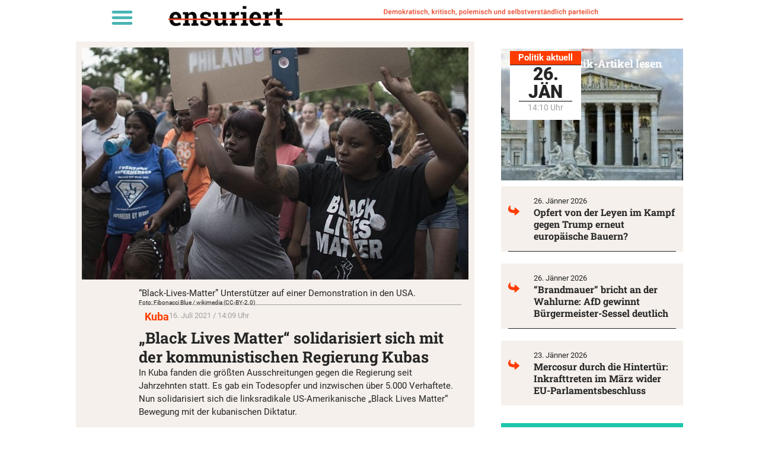

--- FILE ---
content_type: text/html; charset=UTF-8
request_url: https://unzensuriert.de/131597-black-lives-matter-solidarisiert-sich-mit-der-kommunistischen-regierung-kubas/
body_size: 25964
content:
<!doctype html>
<html lang="de-AT" prefix="og: https://ogp.me/ns#">
<head>
	<meta charset="UTF-8">
	<meta name="viewport" content="width=device-width, initial-scale=1">
	<link rel="profile" href="https://gmpg.org/xfn/11">
	
<!-- Suchmaschinen-Optimierung durch Rank Math PRO - https://rankmath.com/ -->
<title>„Black Lives Matter“ solidarisiert sich mit der kommunistischen Regierung Kubas - Unzensuriert</title>
<meta name="description" content="Die US-Amerikanische „Black Lives Matter“ Bewegung solidarisiert sich offiziell mit der kubanischen Diktatur."/>
<meta name="robots" content="follow, index, max-snippet:-1, max-video-preview:-1, max-image-preview:standard"/>
<link rel="canonical" href="https://unzensuriert.de/131597-black-lives-matter-solidarisiert-sich-mit-der-kommunistischen-regierung-kubas/" />
<meta property="og:locale" content="de_DE" />
<meta property="og:type" content="article" />
<meta property="og:title" content="„Black Lives Matter“ solidarisiert sich mit der kommunistischen Regierung Kubas - Unzensuriert" />
<meta property="og:description" content="Die US-Amerikanische „Black Lives Matter“ Bewegung solidarisiert sich offiziell mit der kubanischen Diktatur." />
<meta property="og:url" content="https://unzensuriert.de/131597-black-lives-matter-solidarisiert-sich-mit-der-kommunistischen-regierung-kubas/" />
<meta property="og:site_name" content="Unzensuriert" />
<meta property="article:publisher" content="https://www.facebook.com/unzensuriert" />
<meta property="article:tag" content="Kuba" />
<meta property="article:section" content="International" />
<meta property="og:image" content="https://unzensuriert.de/wp-content/uploads/2021/07/BLM-e1626431122580.jpg" />
<meta property="og:image:secure_url" content="https://unzensuriert.de/wp-content/uploads/2021/07/BLM-e1626431122580.jpg" />
<meta property="og:image:width" content="800" />
<meta property="og:image:height" content="480" />
<meta property="og:image:alt" content="„Black Lives Matter“ solidarisiert sich mit der kommunistischen Regierung Kubas" />
<meta property="og:image:type" content="image/jpeg" />
<meta property="article:published_time" content="2021-07-16T14:09:00+02:00" />
<meta name="twitter:card" content="summary_large_image" />
<meta name="twitter:title" content="„Black Lives Matter“ solidarisiert sich mit der kommunistischen Regierung Kubas - Unzensuriert" />
<meta name="twitter:description" content="Die US-Amerikanische „Black Lives Matter“ Bewegung solidarisiert sich offiziell mit der kubanischen Diktatur." />
<meta name="twitter:site" content="@unzensuriert" />
<meta name="twitter:creator" content="@unzensuriert" />
<meta name="twitter:image" content="https://unzensuriert.de/wp-content/uploads/2021/07/BLM-e1626431122580.jpg" />
<meta name="twitter:label1" content="Verfasst von" />
<meta name="twitter:data1" content="ve" />
<meta name="twitter:label2" content="Lesedauer" />
<meta name="twitter:data2" content="1 Minute" />
<script type="application/ld+json" class="rank-math-schema">{"@context":"https://schema.org","@graph":[{"@type":["NewsMediaOrganization","Organization"],"@id":"https://unzensuriert.de/#organization","name":"1848 Medienvielfalt Verlags GmbH","url":"https://www.unzensuriert.at","sameAs":["https://www.facebook.com/unzensuriert","https://twitter.com/unzensuriert"],"logo":{"@type":"ImageObject","@id":"https://unzensuriert.de/#logo","url":"https://unzensuriert.at/wp-content/uploads/2019/07/cropped-logo-1-1-1.png","contentUrl":"https://unzensuriert.at/wp-content/uploads/2019/07/cropped-logo-1-1-1.png","caption":"Unzensuriert","inLanguage":"de-AT","width":"280","height":"34"}},{"@type":"WebSite","@id":"https://unzensuriert.de/#website","url":"https://unzensuriert.de","name":"Unzensuriert","publisher":{"@id":"https://unzensuriert.de/#organization"},"inLanguage":"de-AT"},{"@type":"ImageObject","@id":"https://unzensuriert.de/wp-content/uploads/2021/07/BLM-e1626431122580.jpg","url":"https://unzensuriert.de/wp-content/uploads/2021/07/BLM-e1626431122580.jpg","width":"800","height":"480","inLanguage":"de-AT"},{"@type":"BreadcrumbList","@id":"https://unzensuriert.de/131597-black-lives-matter-solidarisiert-sich-mit-der-kommunistischen-regierung-kubas/#breadcrumb","itemListElement":[{"@type":"ListItem","position":"1","item":{"@id":"https://unzensuriert.at","name":"Startseite"}},{"@type":"ListItem","position":"2","item":{"@id":"https://unzensuriert.de/international/","name":"International"}},{"@type":"ListItem","position":"3","item":{"@id":"https://unzensuriert.de/131597-black-lives-matter-solidarisiert-sich-mit-der-kommunistischen-regierung-kubas/","name":"\u201eBlack Lives Matter\u201c solidarisiert sich mit der kommunistischen Regierung Kubas"}}]},{"@type":"WebPage","@id":"https://unzensuriert.de/131597-black-lives-matter-solidarisiert-sich-mit-der-kommunistischen-regierung-kubas/#webpage","url":"https://unzensuriert.de/131597-black-lives-matter-solidarisiert-sich-mit-der-kommunistischen-regierung-kubas/","name":"\u201eBlack Lives Matter\u201c solidarisiert sich mit der kommunistischen Regierung Kubas - Unzensuriert","datePublished":"2021-07-16T14:09:00+02:00","dateModified":"2021-07-16T14:09:00+02:00","isPartOf":{"@id":"https://unzensuriert.de/#website"},"primaryImageOfPage":{"@id":"https://unzensuriert.de/wp-content/uploads/2021/07/BLM-e1626431122580.jpg"},"inLanguage":"de-AT","breadcrumb":{"@id":"https://unzensuriert.de/131597-black-lives-matter-solidarisiert-sich-mit-der-kommunistischen-regierung-kubas/#breadcrumb"}},{"@type":"Person","@id":"https://unzensuriert.de/131597-black-lives-matter-solidarisiert-sich-mit-der-kommunistischen-regierung-kubas/#author","name":"ve","image":{"@type":"ImageObject","@id":"https://secure.gravatar.com/avatar/2ce5f46fc6525ed3ce6c5c450ae1b7a80a8d335d33b6fd325df29acd9ec74ce8?s=96&amp;d=mm&amp;r=g","url":"https://secure.gravatar.com/avatar/2ce5f46fc6525ed3ce6c5c450ae1b7a80a8d335d33b6fd325df29acd9ec74ce8?s=96&amp;d=mm&amp;r=g","caption":"ve","inLanguage":"de-AT"},"worksFor":{"@id":"https://unzensuriert.de/#organization"}},{"@type":"NewsArticle","headline":"\u201eBlack Lives Matter\u201c solidarisiert sich mit der kommunistischen Regierung Kubas - Unzensuriert","datePublished":"2021-07-16T14:09:00+02:00","dateModified":"2021-07-16T14:09:00+02:00","articleSection":"International","author":{"@id":"https://unzensuriert.de/131597-black-lives-matter-solidarisiert-sich-mit-der-kommunistischen-regierung-kubas/#author","name":"ve"},"publisher":{"@id":"https://unzensuriert.de/#organization"},"description":"Die US-Amerikanische \u201eBlack Lives Matter\u201c Bewegung solidarisiert sich offiziell mit der kubanischen Diktatur.","name":"\u201eBlack Lives Matter\u201c solidarisiert sich mit der kommunistischen Regierung Kubas - Unzensuriert","@id":"https://unzensuriert.de/131597-black-lives-matter-solidarisiert-sich-mit-der-kommunistischen-regierung-kubas/#richSnippet","isPartOf":{"@id":"https://unzensuriert.de/131597-black-lives-matter-solidarisiert-sich-mit-der-kommunistischen-regierung-kubas/#webpage"},"image":{"@id":"https://unzensuriert.de/wp-content/uploads/2021/07/BLM-e1626431122580.jpg"},"inLanguage":"de-AT","mainEntityOfPage":{"@id":"https://unzensuriert.de/131597-black-lives-matter-solidarisiert-sich-mit-der-kommunistischen-regierung-kubas/#webpage"}}]}</script>
<!-- /Rank Math WordPress SEO Plugin -->

<link rel="alternate" type="application/rss+xml" title="Unzensuriert &raquo; Feed" href="https://unzensuriert.de/feed/" />
<link rel="alternate" type="application/rss+xml" title="Unzensuriert &raquo; Kommentar-Feed" href="https://unzensuriert.de/comments/feed/" />
<link rel="alternate" title="oEmbed (JSON)" type="application/json+oembed" href="https://unzensuriert.de/wp-json/oembed/1.0/embed?url=https%3A%2F%2Funzensuriert.de%2F131597-black-lives-matter-solidarisiert-sich-mit-der-kommunistischen-regierung-kubas%2F" />
<link rel="alternate" title="oEmbed (XML)" type="text/xml+oembed" href="https://unzensuriert.de/wp-json/oembed/1.0/embed?url=https%3A%2F%2Funzensuriert.de%2F131597-black-lives-matter-solidarisiert-sich-mit-der-kommunistischen-regierung-kubas%2F&#038;format=xml" />
<!-- unzensuriert.de is managing ads with Advanced Ads 2.0.16 – https://wpadvancedads.com/ --><script id="unzen-ready">
			window.advanced_ads_ready=function(e,a){a=a||"complete";var d=function(e){return"interactive"===a?"loading"!==e:"complete"===e};d(document.readyState)?e():document.addEventListener("readystatechange",(function(a){d(a.target.readyState)&&e()}),{once:"interactive"===a})},window.advanced_ads_ready_queue=window.advanced_ads_ready_queue||[];		</script>
		<style id='wp-img-auto-sizes-contain-inline-css'>
img:is([sizes=auto i],[sizes^="auto," i]){contain-intrinsic-size:3000px 1500px}
/*# sourceURL=wp-img-auto-sizes-contain-inline-css */
</style>
<link rel='stylesheet' id='wp-block-library-css' href='https://unzensuriert.de/wp-includes/css/dist/block-library/style.min.css?ver=6.9' media='all' />
<style id='global-styles-inline-css'>
:root{--wp--preset--aspect-ratio--square: 1;--wp--preset--aspect-ratio--4-3: 4/3;--wp--preset--aspect-ratio--3-4: 3/4;--wp--preset--aspect-ratio--3-2: 3/2;--wp--preset--aspect-ratio--2-3: 2/3;--wp--preset--aspect-ratio--16-9: 16/9;--wp--preset--aspect-ratio--9-16: 9/16;--wp--preset--color--black: #000000;--wp--preset--color--cyan-bluish-gray: #abb8c3;--wp--preset--color--white: #ffffff;--wp--preset--color--pale-pink: #f78da7;--wp--preset--color--vivid-red: #cf2e2e;--wp--preset--color--luminous-vivid-orange: #ff6900;--wp--preset--color--luminous-vivid-amber: #fcb900;--wp--preset--color--light-green-cyan: #7bdcb5;--wp--preset--color--vivid-green-cyan: #00d084;--wp--preset--color--pale-cyan-blue: #8ed1fc;--wp--preset--color--vivid-cyan-blue: #0693e3;--wp--preset--color--vivid-purple: #9b51e0;--wp--preset--gradient--vivid-cyan-blue-to-vivid-purple: linear-gradient(135deg,rgb(6,147,227) 0%,rgb(155,81,224) 100%);--wp--preset--gradient--light-green-cyan-to-vivid-green-cyan: linear-gradient(135deg,rgb(122,220,180) 0%,rgb(0,208,130) 100%);--wp--preset--gradient--luminous-vivid-amber-to-luminous-vivid-orange: linear-gradient(135deg,rgb(252,185,0) 0%,rgb(255,105,0) 100%);--wp--preset--gradient--luminous-vivid-orange-to-vivid-red: linear-gradient(135deg,rgb(255,105,0) 0%,rgb(207,46,46) 100%);--wp--preset--gradient--very-light-gray-to-cyan-bluish-gray: linear-gradient(135deg,rgb(238,238,238) 0%,rgb(169,184,195) 100%);--wp--preset--gradient--cool-to-warm-spectrum: linear-gradient(135deg,rgb(74,234,220) 0%,rgb(151,120,209) 20%,rgb(207,42,186) 40%,rgb(238,44,130) 60%,rgb(251,105,98) 80%,rgb(254,248,76) 100%);--wp--preset--gradient--blush-light-purple: linear-gradient(135deg,rgb(255,206,236) 0%,rgb(152,150,240) 100%);--wp--preset--gradient--blush-bordeaux: linear-gradient(135deg,rgb(254,205,165) 0%,rgb(254,45,45) 50%,rgb(107,0,62) 100%);--wp--preset--gradient--luminous-dusk: linear-gradient(135deg,rgb(255,203,112) 0%,rgb(199,81,192) 50%,rgb(65,88,208) 100%);--wp--preset--gradient--pale-ocean: linear-gradient(135deg,rgb(255,245,203) 0%,rgb(182,227,212) 50%,rgb(51,167,181) 100%);--wp--preset--gradient--electric-grass: linear-gradient(135deg,rgb(202,248,128) 0%,rgb(113,206,126) 100%);--wp--preset--gradient--midnight: linear-gradient(135deg,rgb(2,3,129) 0%,rgb(40,116,252) 100%);--wp--preset--font-size--small: 13px;--wp--preset--font-size--medium: 20px;--wp--preset--font-size--large: 36px;--wp--preset--font-size--x-large: 42px;--wp--preset--spacing--20: 0.44rem;--wp--preset--spacing--30: 0.67rem;--wp--preset--spacing--40: 1rem;--wp--preset--spacing--50: 1.5rem;--wp--preset--spacing--60: 2.25rem;--wp--preset--spacing--70: 3.38rem;--wp--preset--spacing--80: 5.06rem;--wp--preset--shadow--natural: 6px 6px 9px rgba(0, 0, 0, 0.2);--wp--preset--shadow--deep: 12px 12px 50px rgba(0, 0, 0, 0.4);--wp--preset--shadow--sharp: 6px 6px 0px rgba(0, 0, 0, 0.2);--wp--preset--shadow--outlined: 6px 6px 0px -3px rgb(255, 255, 255), 6px 6px rgb(0, 0, 0);--wp--preset--shadow--crisp: 6px 6px 0px rgb(0, 0, 0);}:root { --wp--style--global--content-size: 800px;--wp--style--global--wide-size: 1200px; }:where(body) { margin: 0; }.wp-site-blocks > .alignleft { float: left; margin-right: 2em; }.wp-site-blocks > .alignright { float: right; margin-left: 2em; }.wp-site-blocks > .aligncenter { justify-content: center; margin-left: auto; margin-right: auto; }:where(.wp-site-blocks) > * { margin-block-start: 24px; margin-block-end: 0; }:where(.wp-site-blocks) > :first-child { margin-block-start: 0; }:where(.wp-site-blocks) > :last-child { margin-block-end: 0; }:root { --wp--style--block-gap: 24px; }:root :where(.is-layout-flow) > :first-child{margin-block-start: 0;}:root :where(.is-layout-flow) > :last-child{margin-block-end: 0;}:root :where(.is-layout-flow) > *{margin-block-start: 24px;margin-block-end: 0;}:root :where(.is-layout-constrained) > :first-child{margin-block-start: 0;}:root :where(.is-layout-constrained) > :last-child{margin-block-end: 0;}:root :where(.is-layout-constrained) > *{margin-block-start: 24px;margin-block-end: 0;}:root :where(.is-layout-flex){gap: 24px;}:root :where(.is-layout-grid){gap: 24px;}.is-layout-flow > .alignleft{float: left;margin-inline-start: 0;margin-inline-end: 2em;}.is-layout-flow > .alignright{float: right;margin-inline-start: 2em;margin-inline-end: 0;}.is-layout-flow > .aligncenter{margin-left: auto !important;margin-right: auto !important;}.is-layout-constrained > .alignleft{float: left;margin-inline-start: 0;margin-inline-end: 2em;}.is-layout-constrained > .alignright{float: right;margin-inline-start: 2em;margin-inline-end: 0;}.is-layout-constrained > .aligncenter{margin-left: auto !important;margin-right: auto !important;}.is-layout-constrained > :where(:not(.alignleft):not(.alignright):not(.alignfull)){max-width: var(--wp--style--global--content-size);margin-left: auto !important;margin-right: auto !important;}.is-layout-constrained > .alignwide{max-width: var(--wp--style--global--wide-size);}body .is-layout-flex{display: flex;}.is-layout-flex{flex-wrap: wrap;align-items: center;}.is-layout-flex > :is(*, div){margin: 0;}body .is-layout-grid{display: grid;}.is-layout-grid > :is(*, div){margin: 0;}body{padding-top: 0px;padding-right: 0px;padding-bottom: 0px;padding-left: 0px;}a:where(:not(.wp-element-button)){text-decoration: underline;}:root :where(.wp-element-button, .wp-block-button__link){background-color: #32373c;border-width: 0;color: #fff;font-family: inherit;font-size: inherit;font-style: inherit;font-weight: inherit;letter-spacing: inherit;line-height: inherit;padding-top: calc(0.667em + 2px);padding-right: calc(1.333em + 2px);padding-bottom: calc(0.667em + 2px);padding-left: calc(1.333em + 2px);text-decoration: none;text-transform: inherit;}.has-black-color{color: var(--wp--preset--color--black) !important;}.has-cyan-bluish-gray-color{color: var(--wp--preset--color--cyan-bluish-gray) !important;}.has-white-color{color: var(--wp--preset--color--white) !important;}.has-pale-pink-color{color: var(--wp--preset--color--pale-pink) !important;}.has-vivid-red-color{color: var(--wp--preset--color--vivid-red) !important;}.has-luminous-vivid-orange-color{color: var(--wp--preset--color--luminous-vivid-orange) !important;}.has-luminous-vivid-amber-color{color: var(--wp--preset--color--luminous-vivid-amber) !important;}.has-light-green-cyan-color{color: var(--wp--preset--color--light-green-cyan) !important;}.has-vivid-green-cyan-color{color: var(--wp--preset--color--vivid-green-cyan) !important;}.has-pale-cyan-blue-color{color: var(--wp--preset--color--pale-cyan-blue) !important;}.has-vivid-cyan-blue-color{color: var(--wp--preset--color--vivid-cyan-blue) !important;}.has-vivid-purple-color{color: var(--wp--preset--color--vivid-purple) !important;}.has-black-background-color{background-color: var(--wp--preset--color--black) !important;}.has-cyan-bluish-gray-background-color{background-color: var(--wp--preset--color--cyan-bluish-gray) !important;}.has-white-background-color{background-color: var(--wp--preset--color--white) !important;}.has-pale-pink-background-color{background-color: var(--wp--preset--color--pale-pink) !important;}.has-vivid-red-background-color{background-color: var(--wp--preset--color--vivid-red) !important;}.has-luminous-vivid-orange-background-color{background-color: var(--wp--preset--color--luminous-vivid-orange) !important;}.has-luminous-vivid-amber-background-color{background-color: var(--wp--preset--color--luminous-vivid-amber) !important;}.has-light-green-cyan-background-color{background-color: var(--wp--preset--color--light-green-cyan) !important;}.has-vivid-green-cyan-background-color{background-color: var(--wp--preset--color--vivid-green-cyan) !important;}.has-pale-cyan-blue-background-color{background-color: var(--wp--preset--color--pale-cyan-blue) !important;}.has-vivid-cyan-blue-background-color{background-color: var(--wp--preset--color--vivid-cyan-blue) !important;}.has-vivid-purple-background-color{background-color: var(--wp--preset--color--vivid-purple) !important;}.has-black-border-color{border-color: var(--wp--preset--color--black) !important;}.has-cyan-bluish-gray-border-color{border-color: var(--wp--preset--color--cyan-bluish-gray) !important;}.has-white-border-color{border-color: var(--wp--preset--color--white) !important;}.has-pale-pink-border-color{border-color: var(--wp--preset--color--pale-pink) !important;}.has-vivid-red-border-color{border-color: var(--wp--preset--color--vivid-red) !important;}.has-luminous-vivid-orange-border-color{border-color: var(--wp--preset--color--luminous-vivid-orange) !important;}.has-luminous-vivid-amber-border-color{border-color: var(--wp--preset--color--luminous-vivid-amber) !important;}.has-light-green-cyan-border-color{border-color: var(--wp--preset--color--light-green-cyan) !important;}.has-vivid-green-cyan-border-color{border-color: var(--wp--preset--color--vivid-green-cyan) !important;}.has-pale-cyan-blue-border-color{border-color: var(--wp--preset--color--pale-cyan-blue) !important;}.has-vivid-cyan-blue-border-color{border-color: var(--wp--preset--color--vivid-cyan-blue) !important;}.has-vivid-purple-border-color{border-color: var(--wp--preset--color--vivid-purple) !important;}.has-vivid-cyan-blue-to-vivid-purple-gradient-background{background: var(--wp--preset--gradient--vivid-cyan-blue-to-vivid-purple) !important;}.has-light-green-cyan-to-vivid-green-cyan-gradient-background{background: var(--wp--preset--gradient--light-green-cyan-to-vivid-green-cyan) !important;}.has-luminous-vivid-amber-to-luminous-vivid-orange-gradient-background{background: var(--wp--preset--gradient--luminous-vivid-amber-to-luminous-vivid-orange) !important;}.has-luminous-vivid-orange-to-vivid-red-gradient-background{background: var(--wp--preset--gradient--luminous-vivid-orange-to-vivid-red) !important;}.has-very-light-gray-to-cyan-bluish-gray-gradient-background{background: var(--wp--preset--gradient--very-light-gray-to-cyan-bluish-gray) !important;}.has-cool-to-warm-spectrum-gradient-background{background: var(--wp--preset--gradient--cool-to-warm-spectrum) !important;}.has-blush-light-purple-gradient-background{background: var(--wp--preset--gradient--blush-light-purple) !important;}.has-blush-bordeaux-gradient-background{background: var(--wp--preset--gradient--blush-bordeaux) !important;}.has-luminous-dusk-gradient-background{background: var(--wp--preset--gradient--luminous-dusk) !important;}.has-pale-ocean-gradient-background{background: var(--wp--preset--gradient--pale-ocean) !important;}.has-electric-grass-gradient-background{background: var(--wp--preset--gradient--electric-grass) !important;}.has-midnight-gradient-background{background: var(--wp--preset--gradient--midnight) !important;}.has-small-font-size{font-size: var(--wp--preset--font-size--small) !important;}.has-medium-font-size{font-size: var(--wp--preset--font-size--medium) !important;}.has-large-font-size{font-size: var(--wp--preset--font-size--large) !important;}.has-x-large-font-size{font-size: var(--wp--preset--font-size--x-large) !important;}
:root :where(.wp-block-pullquote){font-size: 1.5em;line-height: 1.6;}
/*# sourceURL=global-styles-inline-css */
</style>
<link rel='stylesheet' id='crp-style-text-only-css' href='https://unzensuriert.de/wp-content/plugins/contextual-related-posts/css/text-only.min.css?ver=4.1.0' media='all' />
<link rel='stylesheet' id='hello-elementor-css' href='https://unzensuriert.de/wp-content/themes/hello-elementor/assets/css/reset.css?ver=3.4.6' media='all' />
<link rel='stylesheet' id='hello-elementor-theme-style-css' href='https://unzensuriert.de/wp-content/themes/hello-elementor/assets/css/theme.css?ver=3.4.6' media='all' />
<link rel='stylesheet' id='hello-elementor-header-footer-css' href='https://unzensuriert.de/wp-content/themes/hello-elementor/assets/css/header-footer.css?ver=3.4.6' media='all' />
<link rel='stylesheet' id='e-animation-fadeIn-css' href='https://unzensuriert.de/wp-content/plugins/elementor/assets/lib/animations/styles/fadeIn.min.css?ver=3.34.2' media='all' />
<link rel='stylesheet' id='elementor-frontend-css' href='https://unzensuriert.de/wp-content/plugins/elementor/assets/css/frontend.min.css?ver=3.34.2' media='all' />
<link rel='stylesheet' id='widget-nav-menu-css' href='https://unzensuriert.de/wp-content/plugins/elementor-pro/assets/css/widget-nav-menu.min.css?ver=3.34.2' media='all' />
<link rel='stylesheet' id='widget-image-css' href='https://unzensuriert.de/wp-content/plugins/elementor/assets/css/widget-image.min.css?ver=3.34.2' media='all' />
<link rel='stylesheet' id='widget-icon-list-css' href='https://unzensuriert.de/wp-content/plugins/elementor/assets/css/widget-icon-list.min.css?ver=3.34.2' media='all' />
<link rel='stylesheet' id='widget-heading-css' href='https://unzensuriert.de/wp-content/plugins/elementor/assets/css/widget-heading.min.css?ver=3.34.2' media='all' />
<link rel='stylesheet' id='widget-divider-css' href='https://unzensuriert.de/wp-content/plugins/elementor/assets/css/widget-divider.min.css?ver=3.34.2' media='all' />
<link rel='stylesheet' id='widget-spacer-css' href='https://unzensuriert.de/wp-content/plugins/elementor/assets/css/widget-spacer.min.css?ver=3.34.2' media='all' />
<link rel='stylesheet' id='widget-share-buttons-css' href='https://unzensuriert.de/wp-content/plugins/elementor-pro/assets/css/widget-share-buttons.min.css?ver=3.34.2' media='all' />
<link rel='stylesheet' id='e-apple-webkit-css' href='https://unzensuriert.de/wp-content/plugins/elementor/assets/css/conditionals/apple-webkit.min.css?ver=3.34.2' media='all' />
<link rel='stylesheet' id='elementor-post-5-css' href='https://unzensuriert.de/wp-content/uploads/elementor/css/post-5.css?ver=1769428427' media='all' />
<link rel='stylesheet' id='jet-engine-frontend-css' href='https://unzensuriert.de/wp-content/plugins/jet-engine/assets/css/frontend.css?ver=3.8.3' media='all' />
<link rel='stylesheet' id='font-awesome-5-all-css' href='https://unzensuriert.de/wp-content/plugins/elementor/assets/lib/font-awesome/css/all.min.css?ver=3.34.2' media='all' />
<link rel='stylesheet' id='font-awesome-4-shim-css' href='https://unzensuriert.de/wp-content/plugins/elementor/assets/lib/font-awesome/css/v4-shims.min.css?ver=3.34.2' media='all' />
<link rel='stylesheet' id='elementor-post-129572-css' href='https://unzensuriert.de/wp-content/uploads/elementor/css/post-129572.css?ver=1769428426' media='all' />
<link rel='stylesheet' id='elementor-post-129996-css' href='https://unzensuriert.de/wp-content/uploads/elementor/css/post-129996.css?ver=1769428426' media='all' />
<link rel='stylesheet' id='elementor-post-129625-css' href='https://unzensuriert.de/wp-content/uploads/elementor/css/post-129625.css?ver=1769428427' media='all' />
<link rel='stylesheet' id='borlabs-cookie-custom-css' href='https://unzensuriert.de/wp-content/cache/borlabs-cookie/1/borlabs-cookie-1-de.css?ver=3.3.23-232' media='all' />
<link rel='stylesheet' id='hello-elementor-child-style-css' href='https://unzensuriert.de/wp-content/themes/Hello_Elementor-Child/style.css?ver=1.0.0' media='all' />
<script src="https://unzensuriert.de/wp-includes/js/jquery/jquery.min.js?ver=3.7.1" id="jquery-core-js"></script>
<script src="https://unzensuriert.de/wp-includes/js/jquery/jquery-migrate.min.js?ver=3.4.1" id="jquery-migrate-js"></script>
<script src="https://unzensuriert.de/wp-content/plugins/elementor/assets/lib/font-awesome/js/v4-shims.min.js?ver=3.34.2" id="font-awesome-4-shim-js"></script>
<script id="advanced-ads-advanced-js-js-extra">
var advads_options = {"blog_id":"1","privacy":{"enabled":false,"state":"not_needed"}};
//# sourceURL=advanced-ads-advanced-js-js-extra
</script>
<script src="https://unzensuriert.de/wp-content/plugins/advanced-ads/public/assets/js/advanced.min.js?ver=2.0.16" id="advanced-ads-advanced-js-js"></script>
<script data-no-optimize="1" data-no-minify="1" data-cfasync="false" src="https://unzensuriert.de/wp-content/cache/borlabs-cookie/1/borlabs-cookie-config-de.json.js?ver=3.3.23-309" id="borlabs-cookie-config-js"></script>
<link rel="https://api.w.org/" href="https://unzensuriert.de/wp-json/" /><link rel="alternate" title="JSON" type="application/json" href="https://unzensuriert.de/wp-json/wp/v2/posts/131597" /><link rel="EditURI" type="application/rsd+xml" title="RSD" href="https://unzensuriert.de/xmlrpc.php?rsd" />
<meta name="generator" content="WordPress 6.9" />
<link rel='shortlink' href='https://unzensuriert.de/?p=131597' />
<meta name="cdp-version" content="1.5.0" /><meta name="onesignal-plugin" content="wordpress-3.8.0">
  <script data-borlabs-cookie-script-blocker-id='one-signal' type='text/template' data-borlabs-cookie-script-blocker-src="https://cdn.onesignal.com/sdks/web/v16/OneSignalSDK.page.js"></script>
  <script>
          window.OneSignalDeferred = window.OneSignalDeferred || [];
          OneSignalDeferred.push(async function(OneSignal) {
            await OneSignal.init({
              appId: "6c9855ef-7502-4b16-bb8e-d2af436a9cea",
              serviceWorkerOverrideForTypical: true,
              path: "https://unzensuriert.de/wp-content/plugins/onesignal-free-web-push-notifications/sdk_files/",
              serviceWorkerParam: { scope: "/wp-content/plugins/onesignal-free-web-push-notifications/sdk_files/push/onesignal/" },
              serviceWorkerPath: "OneSignalSDKWorker.js",
            });
          });

          // Unregister the legacy OneSignal service worker to prevent scope conflicts
          if (navigator.serviceWorker) {
            navigator.serviceWorker.getRegistrations().then((registrations) => {
              // Iterate through all registered service workers
              registrations.forEach((registration) => {
                // Check the script URL to identify the specific service worker
                if (registration.active && registration.active.scriptURL.includes('OneSignalSDKWorker.js.php')) {
                  // Unregister the service worker
                  registration.unregister().then((success) => {
                    if (success) {
                      console.log('OneSignalSW: Successfully unregistered:', registration.active.scriptURL);
                    } else {
                      console.log('OneSignalSW: Failed to unregister:', registration.active.scriptURL);
                    }
                  });
                }
              });
            }).catch((error) => {
              console.error('Error fetching service worker registrations:', error);
            });
        }
        </script>
<!-- Analytics by WP Statistics - https://wp-statistics.com -->
<meta name="description" content="Die US-Amerikanische „Black Lives Matter“ Bewegung solidarisiert sich offiziell mit der kubanischen Diktatur.">
<style>
	.linethrough {text-decoration: line-through #ec2f2f!important;}
	p:last-child{margin:0px;}
	
	.wf-active blockquote {
		font-family: 'Roboto';
    font-weight:400!important;
		font-style:italic!important;
}

	em {
		font-family: 'Roboto';
		font-weight:400!important;
    font-style: italic;
}
	
	body:not(.page_at) .element_at { display:none; }
body:not(.page_de) .element_de { display:none; }
	


</style>
		<script type="text/javascript">
			var advadsCfpQueue = [];
			var advadsCfpAd = function( adID ) {
				if ( 'undefined' === typeof advadsProCfp ) {
					advadsCfpQueue.push( adID )
				} else {
					advadsProCfp.addElement( adID )
				}
			}
		</script>
					<meta name="theme-color" content="#FFFFFF">
			<link rel="icon" href="https://unzensuriert.de/wp-content/uploads/2021/01/logo-200x200-1-150x150.png" sizes="32x32" />
<link rel="icon" href="https://unzensuriert.de/wp-content/uploads/2021/01/logo-200x200-1.png" sizes="192x192" />
<link rel="apple-touch-icon" href="https://unzensuriert.de/wp-content/uploads/2021/01/logo-200x200-1.png" />
<meta name="msapplication-TileImage" content="https://unzensuriert.de/wp-content/uploads/2021/01/logo-200x200-1.png" />
		<style id="wp-custom-css">
			font-display: swap !important;

/*

DIV#adminmenuwrap { display: block !important; }

,[data-id="dc7c65a"],[data-id="da77dd9"],[data-id="3fc0c8ca"] { z-index: 99999; position: fixed; height: 40px;
}
dc7c65a
[data-elementor-type="wp-page"],
[data-elementor-type="single-post"],
[data-elementor-type="archive"]
{ padding-top: 60px; }

[data-id="6da572e"] { height: 30px; }

[data-id="e449f61"] H1 { font-size: 22px; }

*/		</style>
		</head>
<body class="wp-singular post-template-default single single-post postid-131597 single-format-standard wp-custom-logo wp-embed-responsive wp-theme-hello-elementor wp-child-theme-Hello_Elementor-Child page_de hello-elementor-default jet-engine-optimized-dom elementor-default elementor-kit-5 aa-prefix-unzen- elementor-page-129625">


<a class="skip-link screen-reader-text" href="#content">Skip to content</a>

		<header data-elementor-type="header" data-elementor-id="129572" class="elementor elementor-129572 elementor-location-header" data-elementor-post-type="elementor_library">
			<div class="elementor-element elementor-element-da77dd9 e-flex e-con-boxed e-con e-parent" data-id="da77dd9" data-element_type="container" id="main_header" data-settings="{&quot;background_background&quot;:&quot;classic&quot;,&quot;position&quot;:&quot;fixed&quot;}">
					<div class="e-con-inner">
		<div class="elementor-element elementor-element-6da572e e-con-full gap0 e-flex e-con e-child" data-id="6da572e" data-element_type="container" data-settings="{&quot;background_background&quot;:&quot;classic&quot;}">
				<div class="elementor-element elementor-element-dc7c65a elementor-absolute elementor-widget__width-auto elementor-nav-menu__text-align-aside elementor-nav-menu--toggle elementor-nav-menu--burger elementor-invisible elementor-widget elementor-widget-nav-menu" data-id="dc7c65a" data-element_type="widget" id="#hamburger" data-settings="{&quot;layout&quot;:&quot;dropdown&quot;,&quot;_position&quot;:&quot;absolute&quot;,&quot;_animation&quot;:&quot;fadeIn&quot;,&quot;submenu_icon&quot;:{&quot;value&quot;:&quot;&lt;svg aria-hidden=\&quot;true\&quot; class=\&quot;e-font-icon-svg e-fas-caret-down\&quot; viewBox=\&quot;0 0 320 512\&quot; xmlns=\&quot;http:\/\/www.w3.org\/2000\/svg\&quot;&gt;&lt;path d=\&quot;M31.3 192h257.3c17.8 0 26.7 21.5 14.1 34.1L174.1 354.8c-7.8 7.8-20.5 7.8-28.3 0L17.2 226.1C4.6 213.5 13.5 192 31.3 192z\&quot;&gt;&lt;\/path&gt;&lt;\/svg&gt;&quot;,&quot;library&quot;:&quot;fa-solid&quot;},&quot;toggle&quot;:&quot;burger&quot;}" data-widget_type="nav-menu.default">
				<div class="elementor-widget-container">
							<div class="elementor-menu-toggle" role="button" tabindex="0" aria-label="Menu Toggle" aria-expanded="false">
			<svg aria-hidden="true" role="presentation" class="elementor-menu-toggle__icon--open e-font-icon-svg e-eicon-menu-bar" viewBox="0 0 1000 1000" xmlns="http://www.w3.org/2000/svg"><path d="M104 333H896C929 333 958 304 958 271S929 208 896 208H104C71 208 42 237 42 271S71 333 104 333ZM104 583H896C929 583 958 554 958 521S929 458 896 458H104C71 458 42 487 42 521S71 583 104 583ZM104 833H896C929 833 958 804 958 771S929 708 896 708H104C71 708 42 737 42 771S71 833 104 833Z"></path></svg><svg aria-hidden="true" role="presentation" class="elementor-menu-toggle__icon--close e-font-icon-svg e-eicon-close" viewBox="0 0 1000 1000" xmlns="http://www.w3.org/2000/svg"><path d="M742 167L500 408 258 167C246 154 233 150 217 150 196 150 179 158 167 167 154 179 150 196 150 212 150 229 154 242 171 254L408 500 167 742C138 771 138 800 167 829 196 858 225 858 254 829L496 587 738 829C750 842 767 846 783 846 800 846 817 842 829 829 842 817 846 804 846 783 846 767 842 750 829 737L588 500 833 258C863 229 863 200 833 171 804 137 775 137 742 167Z"></path></svg>		</div>
					<nav class="elementor-nav-menu--dropdown elementor-nav-menu__container" aria-hidden="true">
				<ul id="menu-2-dc7c65a" class="elementor-nav-menu"><li class="menu-item menu-item-type-taxonomy menu-item-object-category menu-item-129664"><a href="https://unzensuriert.de/politik/" class="elementor-item" tabindex="-1">Politik</a></li>
<li class="menu-item menu-item-type-taxonomy menu-item-object-category current-post-ancestor current-menu-parent current-post-parent menu-item-129660"><a href="https://unzensuriert.de/international/" class="elementor-item" tabindex="-1">International</a></li>
<li class="menu-item menu-item-type-taxonomy menu-item-object-category menu-item-129662"><a href="https://unzensuriert.de/medien/" class="elementor-item" tabindex="-1">Medien</a></li>
<li class="menu-item menu-item-type-taxonomy menu-item-object-category menu-item-129665"><a href="https://unzensuriert.de/wirtschaft/" class="elementor-item" tabindex="-1">Wirtschaft</a></li>
<li class="menu-item menu-item-type-taxonomy menu-item-object-category menu-item-129658"><a href="https://unzensuriert.de/chronik/" class="elementor-item" tabindex="-1">Chronik</a></li>
<li class="menu-item menu-item-type-taxonomy menu-item-object-category menu-item-129661"><a href="https://unzensuriert.de/kultur/" class="elementor-item" tabindex="-1">Kultur</a></li>
<li class="menu-item menu-item-type-taxonomy menu-item-object-category menu-item-129659"><a href="https://unzensuriert.de/einzelfaelle/" class="elementor-item" tabindex="-1">Einzelfälle</a></li>
<li class="menu-item menu-item-type-taxonomy menu-item-object-category menu-item-129663"><a href="https://unzensuriert.de/meinung/" class="elementor-item" tabindex="-1">Meinung</a></li>
</ul>			</nav>
						</div>
				</div>
				<div class="elementor-element elementor-element-9876029 elementor-hidden-mobile elementor-widget-tablet__width-auto elementor-widget elementor-widget-image" data-id="9876029" data-element_type="widget" data-widget_type="image.default">
				<div class="elementor-widget-container">
																<a href="https://unzensuriert.de">
							<img width="2560" height="90" src="https://unzensuriert.de/wp-content/uploads/2024/09/logo-1140-scaled.webp" class="attachment-full size-full wp-image-279487" alt="" srcset="https://unzensuriert.de/wp-content/uploads/2024/09/logo-1140-scaled.webp 2560w, https://unzensuriert.de/wp-content/uploads/2024/09/logo-1140-300x11.webp 300w, https://unzensuriert.de/wp-content/uploads/2024/09/logo-1140-1024x36.webp 1024w, https://unzensuriert.de/wp-content/uploads/2024/09/logo-1140-768x27.webp 768w, https://unzensuriert.de/wp-content/uploads/2024/09/logo-1140-1536x54.webp 1536w, https://unzensuriert.de/wp-content/uploads/2024/09/logo-1140-2048x72.webp 2048w, https://unzensuriert.de/wp-content/uploads/2024/09/logo-1140-60x2.webp 60w" sizes="(max-width: 2560px) 100vw, 2560px" />								</a>
															</div>
				</div>
				<div class="elementor-element elementor-element-c797fdf elementor-hidden-desktop elementor-hidden-tablet elementor-widget elementor-widget-image" data-id="c797fdf" data-element_type="widget" data-widget_type="image.default">
				<div class="elementor-widget-container">
																<a href="https://unzensuriert.de">
							<img width="1000" height="110" src="https://unzensuriert.de/wp-content/uploads/2022/05/logo-1000.webp" class="attachment-full size-full wp-image-279484" alt="" srcset="https://unzensuriert.de/wp-content/uploads/2022/05/logo-1000.webp 1000w, https://unzensuriert.de/wp-content/uploads/2022/05/logo-1000-300x33.webp 300w, https://unzensuriert.de/wp-content/uploads/2022/05/logo-1000-768x84.webp 768w, https://unzensuriert.de/wp-content/uploads/2022/05/logo-1000-60x7.webp 60w" sizes="(max-width: 1000px) 100vw, 1000px" />								</a>
															</div>
				</div>
				</div>
					</div>
				</div>
				</header>
				<div data-elementor-type="single-post" data-elementor-id="129625" class="elementor elementor-129625 elementor-location-single post-131597 post type-post status-publish format-standard has-post-thumbnail hentry category-international tag-kuba" data-elementor-post-type="elementor_library">
			<div class="elementor-element elementor-element-4bd455c e-flex e-con-boxed e-con e-parent" data-id="4bd455c" data-element_type="container">
					<div class="e-con-inner">
		<div class="elementor-element elementor-element-355f586 e-con-full e-flex e-con e-child" data-id="355f586" data-element_type="container" data-settings="{&quot;background_background&quot;:&quot;classic&quot;}">
				<div class="elementor-element elementor-element-f765a40 elementor-widget elementor-widget-theme-post-featured-image elementor-widget-image" data-id="f765a40" data-element_type="widget" data-widget_type="theme-post-featured-image.default">
				<div class="elementor-widget-container">
															<img width="800" height="480" src="https://unzensuriert.de/wp-content/uploads/2021/07/BLM-e1626431122580.jpg" class="attachment-large size-large wp-image-131601" alt="" srcset="https://unzensuriert.de/wp-content/uploads/2021/07/BLM-e1626431122580.jpg 800w, https://unzensuriert.de/wp-content/uploads/2021/07/BLM-e1626431122580-300x180.jpg 300w, https://unzensuriert.de/wp-content/uploads/2021/07/BLM-e1626431122580-768x461.jpg 768w" sizes="(max-width: 800px) 100vw, 800px" />															</div>
				</div>
		<div class="elementor-element elementor-element-847476f e-con-full e-flex e-con e-child" data-id="847476f" data-element_type="container">
				<div class="elementor-element elementor-element-9e32c5d elementor-widget elementor-widget-text-editor" data-id="9e32c5d" data-element_type="widget" data-widget_type="text-editor.default">
				<div class="elementor-widget-container">
									<p>&#8220;Black-Lives-Matter&#8221; Unterstützer auf einer Demonstration in den USA.</p>
								</div>
				</div>
				<div class="elementor-element elementor-element-906117d elementor-widget elementor-widget-heading" data-id="906117d" data-element_type="widget" data-widget_type="heading.default">
				<div class="elementor-widget-container">
					<p class="elementor-heading-title elementor-size-default"><a href="https://commons.wikimedia.org/wiki/File:Protest_march_in_response_to_the_Philando_Castile_shooting_(28084964251).jpg" target="_blank">Foto:  Fibonacci Blue / wikimedia (CC-BY-2.0)</a></p>				</div>
				</div>
				<div class="elementor-element elementor-element-a17d0fa elementor-widget-divider--view-line elementor-widget elementor-widget-divider" data-id="a17d0fa" data-element_type="widget" data-widget_type="divider.default">
				<div class="elementor-widget-container">
							<div class="elementor-divider">
			<span class="elementor-divider-separator">
						</span>
		</div>
						</div>
				</div>
		<div class="elementor-element elementor-element-17c587c e-con-full e-flex e-con e-child" data-id="17c587c" data-element_type="container">
				<div class="elementor-element elementor-element-e4d95ae elementor-widget elementor-widget-heading" data-id="e4d95ae" data-element_type="widget" data-widget_type="heading.default">
				<div class="elementor-widget-container">
					<p class="elementor-heading-title elementor-size-default"><a href="https://unzensuriert.de/tag/kuba/">Kuba</a></p>				</div>
				</div>
				<div class="elementor-element elementor-element-c71116c elementor-widget elementor-widget-heading" data-id="c71116c" data-element_type="widget" data-widget_type="heading.default">
				<div class="elementor-widget-container">
					<p class="elementor-heading-title elementor-size-default">16. Juli 2021 / 14:09 Uhr</p>				</div>
				</div>
				</div>
				<div class="elementor-element elementor-element-e307a8e elementor-widget elementor-widget-theme-post-title elementor-page-title elementor-widget-heading" data-id="e307a8e" data-element_type="widget" data-widget_type="theme-post-title.default">
				<div class="elementor-widget-container">
					<h1 class="elementor-heading-title elementor-size-default">„Black Lives Matter“ solidarisiert sich mit der kommunistischen Regierung Kubas</h1>				</div>
				</div>
				<div class="elementor-element elementor-element-e6c8104 elementor-widget elementor-widget-theme-post-content" data-id="e6c8104" data-element_type="widget" data-widget_type="theme-post-content.default">
				<div class="elementor-widget-container">
					<p>In Kuba fanden die größten Ausschreitungen gegen die Regierung seit Jahrzehnten statt. Es gab ein Todesopfer und inzwischen über 5.000 Verhaftete. Nun solidarisiert sich die linksradikale US-Amerikanische „Black Lives Matter“ Bewegung mit der kubanischen Diktatur.</p><div class="unzen-1-absatz unzen-target" id="unzen-1186283544" data-unzen-trackid="320348" data-unzen-trackbid="1"><p><a href="https://austriafirst.at/" target="_blank"><img loading="lazy" decoding="async" class="wp-image-316146 size-full" src="https://unzensuriert.at/wp-content/uploads/2026/01/728-180-max.webp" alt="" width="728" height="180" /></a> </p>
<p style="display:block; border:1px solid #000; border-top:none; padding:6px 8px; margin-top:-22px;">
    POLITISCHE ANZEIGE des FREIHEITLICHEN PARLAMENTSKLUBS. Weitere Informationen: <a href="https://unzensuriert.at/ttpa202603" target="_blank">Transparenzbekanntmachung</a>
</p>
<p></br></p>
</div>
<p><strong>Inzwischen über 5.000 Verhaftete</strong></p>
<p>Der mittelamerikanische Inselstaat ist wirtschaftlich wie gesellschaftlich am Boden. Nach 60 Jahren kommunistischer Diktatur sind die Bewohner völlig verarmt und ohne Perspektiven. Dies führte, wie<a href="https://unzensuriert.at/content/131502-toter-und-140-festnahmen-bei-protesten-in-kuba/" target="_blank" rel="noopener"><em> unzensuriert</em> berichtete</a>, zu den größten Protesten seit Jahrzehnten. Die Polizei ging hart gegen die tausenden Demonstranten vor, es gab ein Todesopfer. Die Zahl der Verhafteten überschreitet inzwischen 5.000 Personen. Der Ministerpräsident und Staatschef Miguel Díaz-Carnel rief dabei sogar die Menschen zur Gewalt auf. Er forderte seine Anhänger auf, sich der „Konterrevolution“ entgegenzustellen.</p>
<p><strong>BLM ist Freund der „Revolution“</strong></p>
<p>Mit diesem diktatorischen Regime, dass unzählige Menschen verschleppt, gefoltert und ermordet hat, dass 30 Jahre nach dem Zusammenbruch des Ostblocks immer noch an einen marxistisch-leninistischen Kommunismus glaubt, hat sich nun die US-Amerikanische „Black Lives Matter“ solidarisiert. Wie <a href="https://www.bild.de/politik/ausland/politik-ausland/schockierendes-statement-black-lives-matter-unterstuetzt-kubas-diktatur-77098364.bild.html" target="_blank" rel="noopener">die <em>Bild</em> berichtet</a>, heißt es dazu in einer offiziellen Stellungnahme:</p>
<blockquote><p><em>Die Führer der Vereinigten Staaten haben jahrzehntelang versucht, diese Revolution zu zerschlagen. […] Der Weg der kubanischen Regierung ist jener der Souveränität und Selbstbestimmung.</em></p></blockquote>
<p>Als Menschenrechtsverletzung wird hier nur das Handeln der US-Regierung, Wirtschaftssanktionen zu setzen, genannt.</p>
<p><strong>Anscheinend Lücken im geistigen Unterbau</strong></p>
<p>Die Aussagen von BLM sind dabei aus theoretischer Sicht an Skurrilität nicht zu überbieten. In zahllosen Aufmärschen und Reden setzten sie sich für den totalen Liberalismus ein. Ob bei Themen wie dem „Gendern“, der Frühsexualisierung oder der Polizeigewalt, in scheinbar allen Themen wird von ihnen eine zügellose Gesellschaft ohne jegliche staatliche oder kirchliche Autorität angestrebt. Wenn es dies irgendwo nicht zu finden gibt, dann gerade im kommunistischen Kuba, das als Sinnbild eines autoritären Staates angesehen werden kann. Die Aussagen der BLM Vertreter lassen nur erahnen, was für bildungstechnische und weltanschauliche Lücken es im geistigen Unterbau der Bewegung gibt.</p>
<div id="crp_related"> </div>				</div>
				</div>
				<div class="elementor-element elementor-element-f16a1a5 elementor-widget elementor-widget-spacer" data-id="f16a1a5" data-element_type="widget" data-widget_type="spacer.default">
				<div class="elementor-widget-container">
							<div class="elementor-spacer">
			<div class="elementor-spacer-inner"></div>
		</div>
						</div>
				</div>
				</div>
		<div class="elementor-element elementor-element-cb30d71 e-con-full e-flex e-con e-child" data-id="cb30d71" data-element_type="container">
				<div class="elementor-element elementor-element-2d3b339 elementor-widget elementor-widget-text-editor" data-id="2d3b339" data-element_type="widget" data-widget_type="text-editor.default">
				<div class="elementor-widget-container">
									<p>Unterstützen Sie unsere kritische, unzensurierte Berichterstattung mit einer Spende. Per <a href="https://www.paypal.com/donate/?cmd=_s-xclick&amp;hosted_button_id=DU9E6YRREQEXE&amp;source=url" target="_blank" rel="noopener">paypal (Kreditkarte)</a> oder mit einer Überweisung auf AT58 1420 0200 1086 3865 (BIC: BAWAATWW), ltd. Unzensuriert</p>								</div>
				</div>
				</div>
		<div class="elementor-element elementor-element-22ce2bc e-con-full e-flex e-con e-child" data-id="22ce2bc" data-element_type="container">
		<div class="elementor-element elementor-element-0710e38 e-con-full e-flex e-con e-child" data-id="0710e38" data-element_type="container" data-settings="{&quot;background_background&quot;:&quot;classic&quot;}">
				<div class="elementor-element elementor-element-3efe549 elementor-widget elementor-widget-heading" data-id="3efe549" data-element_type="widget" data-widget_type="heading.default">
				<div class="elementor-widget-container">
					<p class="elementor-heading-title elementor-size-default">Teile diesen Artikel</p>				</div>
				</div>
				<div class="elementor-element elementor-element-aeca9d0 elementor-share-buttons--view-icon elementor-share-buttons--skin-boxed elementor-share-buttons--shape-circle elementor-grid-0 elementor-share-buttons--color-official elementor-widget elementor-widget-share-buttons" data-id="aeca9d0" data-element_type="widget" data-widget_type="share-buttons.default">
				<div class="elementor-widget-container">
							<div class="elementor-grid" role="list">
								<div class="elementor-grid-item" role="listitem">
						<div class="elementor-share-btn elementor-share-btn_facebook" role="button" tabindex="0" aria-label="Share on facebook">
															<span class="elementor-share-btn__icon">
								<svg aria-hidden="true" class="e-font-icon-svg e-fab-facebook" viewBox="0 0 512 512" xmlns="http://www.w3.org/2000/svg"><path d="M504 256C504 119 393 8 256 8S8 119 8 256c0 123.78 90.69 226.38 209.25 245V327.69h-63V256h63v-54.64c0-62.15 37-96.48 93.67-96.48 27.14 0 55.52 4.84 55.52 4.84v61h-31.28c-30.8 0-40.41 19.12-40.41 38.73V256h68.78l-11 71.69h-57.78V501C413.31 482.38 504 379.78 504 256z"></path></svg>							</span>
																				</div>
					</div>
									<div class="elementor-grid-item" role="listitem">
						<div class="elementor-share-btn elementor-share-btn_twitter" role="button" tabindex="0" aria-label="Share on twitter">
															<span class="elementor-share-btn__icon">
								<svg aria-hidden="true" class="e-font-icon-svg e-fab-twitter" viewBox="0 0 512 512" xmlns="http://www.w3.org/2000/svg"><path d="M459.37 151.716c.325 4.548.325 9.097.325 13.645 0 138.72-105.583 298.558-298.558 298.558-59.452 0-114.68-17.219-161.137-47.106 8.447.974 16.568 1.299 25.34 1.299 49.055 0 94.213-16.568 130.274-44.832-46.132-.975-84.792-31.188-98.112-72.772 6.498.974 12.995 1.624 19.818 1.624 9.421 0 18.843-1.3 27.614-3.573-48.081-9.747-84.143-51.98-84.143-102.985v-1.299c13.969 7.797 30.214 12.67 47.431 13.319-28.264-18.843-46.781-51.005-46.781-87.391 0-19.492 5.197-37.36 14.294-52.954 51.655 63.675 129.3 105.258 216.365 109.807-1.624-7.797-2.599-15.918-2.599-24.04 0-57.828 46.782-104.934 104.934-104.934 30.213 0 57.502 12.67 76.67 33.137 23.715-4.548 46.456-13.32 66.599-25.34-7.798 24.366-24.366 44.833-46.132 57.827 21.117-2.273 41.584-8.122 60.426-16.243-14.292 20.791-32.161 39.308-52.628 54.253z"></path></svg>							</span>
																				</div>
					</div>
									<div class="elementor-grid-item" role="listitem">
						<div class="elementor-share-btn elementor-share-btn_vk" role="button" tabindex="0" aria-label="Share on vk">
															<span class="elementor-share-btn__icon">
								<svg aria-hidden="true" class="e-font-icon-svg e-fab-vk" viewBox="0 0 576 512" xmlns="http://www.w3.org/2000/svg"><path d="M545 117.7c3.7-12.5 0-21.7-17.8-21.7h-58.9c-15 0-21.9 7.9-25.6 16.7 0 0-30 73.1-72.4 120.5-13.7 13.7-20 18.1-27.5 18.1-3.7 0-9.4-4.4-9.4-16.9V117.7c0-15-4.2-21.7-16.6-21.7h-92.6c-9.4 0-15 7-15 13.5 0 14.2 21.2 17.5 23.4 57.5v86.8c0 19-3.4 22.5-10.9 22.5-20 0-68.6-73.4-97.4-157.4-5.8-16.3-11.5-22.9-26.6-22.9H38.8c-16.8 0-20.2 7.9-20.2 16.7 0 15.6 20 93.1 93.1 195.5C160.4 378.1 229 416 291.4 416c37.5 0 42.1-8.4 42.1-22.9 0-66.8-3.4-73.1 15.4-73.1 8.7 0 23.7 4.4 58.7 38.1 40 40 46.6 57.9 69 57.9h58.9c16.8 0 25.3-8.4 20.4-25-11.2-34.9-86.9-106.7-90.3-111.5-8.7-11.2-6.2-16.2 0-26.2.1-.1 72-101.3 79.4-135.6z"></path></svg>							</span>
																				</div>
					</div>
									<div class="elementor-grid-item" role="listitem">
						<div class="elementor-share-btn elementor-share-btn_whatsapp" role="button" tabindex="0" aria-label="Share on whatsapp">
															<span class="elementor-share-btn__icon">
								<svg aria-hidden="true" class="e-font-icon-svg e-fab-whatsapp" viewBox="0 0 448 512" xmlns="http://www.w3.org/2000/svg"><path d="M380.9 97.1C339 55.1 283.2 32 223.9 32c-122.4 0-222 99.6-222 222 0 39.1 10.2 77.3 29.6 111L0 480l117.7-30.9c32.4 17.7 68.9 27 106.1 27h.1c122.3 0 224.1-99.6 224.1-222 0-59.3-25.2-115-67.1-157zm-157 341.6c-33.2 0-65.7-8.9-94-25.7l-6.7-4-69.8 18.3L72 359.2l-4.4-7c-18.5-29.4-28.2-63.3-28.2-98.2 0-101.7 82.8-184.5 184.6-184.5 49.3 0 95.6 19.2 130.4 54.1 34.8 34.9 56.2 81.2 56.1 130.5 0 101.8-84.9 184.6-186.6 184.6zm101.2-138.2c-5.5-2.8-32.8-16.2-37.9-18-5.1-1.9-8.8-2.8-12.5 2.8-3.7 5.6-14.3 18-17.6 21.8-3.2 3.7-6.5 4.2-12 1.4-32.6-16.3-54-29.1-75.5-66-5.7-9.8 5.7-9.1 16.3-30.3 1.8-3.7.9-6.9-.5-9.7-1.4-2.8-12.5-30.1-17.1-41.2-4.5-10.8-9.1-9.3-12.5-9.5-3.2-.2-6.9-.2-10.6-.2-3.7 0-9.7 1.4-14.8 6.9-5.1 5.6-19.4 19-19.4 46.3 0 27.3 19.9 53.7 22.6 57.4 2.8 3.7 39.1 59.7 94.8 83.8 35.2 15.2 49 16.5 66.6 13.9 10.7-1.6 32.8-13.4 37.4-26.4 4.6-13 4.6-24.1 3.2-26.4-1.3-2.5-5-3.9-10.5-6.6z"></path></svg>							</span>
																				</div>
					</div>
									<div class="elementor-grid-item" role="listitem">
						<div class="elementor-share-btn elementor-share-btn_telegram" role="button" tabindex="0" aria-label="Share on telegram">
															<span class="elementor-share-btn__icon">
								<svg aria-hidden="true" class="e-font-icon-svg e-fab-telegram" viewBox="0 0 496 512" xmlns="http://www.w3.org/2000/svg"><path d="M248 8C111 8 0 119 0 256s111 248 248 248 248-111 248-248S385 8 248 8zm121.8 169.9l-40.7 191.8c-3 13.6-11.1 16.9-22.4 10.5l-62-45.7-29.9 28.8c-3.3 3.3-6.1 6.1-12.5 6.1l4.4-63.1 114.9-103.8c5-4.4-1.1-6.9-7.7-2.5l-142 89.4-61.2-19.1c-13.3-4.2-13.6-13.3 2.8-19.7l239.1-92.2c11.1-4 20.8 2.7 17.2 19.5z"></path></svg>							</span>
																				</div>
					</div>
									<div class="elementor-grid-item" role="listitem">
						<div class="elementor-share-btn elementor-share-btn_email" role="button" tabindex="0" aria-label="Share on email">
															<span class="elementor-share-btn__icon">
								<svg aria-hidden="true" class="e-font-icon-svg e-fas-envelope" viewBox="0 0 512 512" xmlns="http://www.w3.org/2000/svg"><path d="M502.3 190.8c3.9-3.1 9.7-.2 9.7 4.7V400c0 26.5-21.5 48-48 48H48c-26.5 0-48-21.5-48-48V195.6c0-5 5.7-7.8 9.7-4.7 22.4 17.4 52.1 39.5 154.1 113.6 21.1 15.4 56.7 47.8 92.2 47.6 35.7.3 72-32.8 92.3-47.6 102-74.1 131.6-96.3 154-113.7zM256 320c23.2.4 56.6-29.2 73.4-41.4 132.7-96.3 142.8-104.7 173.4-128.7 5.8-4.5 9.2-11.5 9.2-18.9v-19c0-26.5-21.5-48-48-48H48C21.5 64 0 85.5 0 112v19c0 7.4 3.4 14.3 9.2 18.9 30.6 23.9 40.7 32.4 173.4 128.7 16.8 12.2 50.2 41.8 73.4 41.4z"></path></svg>							</span>
																				</div>
					</div>
						</div>
						</div>
				</div>
				</div>
				</div>
		<div class="elementor-element elementor-element-c9121d8 e-con-full e-flex e-con e-child" data-id="c9121d8" data-element_type="container">
				<div class="elementor-element elementor-element-e436c98 elementor-widget elementor-widget-shortcode" data-id="e436c98" data-element_type="widget" data-widget_type="shortcode.default">
				<div class="elementor-widget-container">
							<div class="elementor-shortcode">

<!--T-->
<b>&nbsp;&nbsp;&nbsp;&nbsp;Diskussion zum Artikel auf unserem <a href="https://t.me/unzAT" taregt="_new">Telegram-Kanal</a>:</b>
<script async src="https://telegram.org/js/telegram-widget.js?18" data-page-url="https://unzensuriert.de/131597-black-lives-matter-solidarisiert-sich-mit-der-kommunistischen-regierung-kubas/" data-telegram-discussion="unzAT/" data-comments-limit="5" data-colorful="1" data-color="46B4B4"></script>
</div>
						</div>
				</div>
				</div>
				</div>
		<div class="elementor-element elementor-element-eafab19 e-con-full e-flex e-con e-child" data-id="eafab19" data-element_type="container">
				<div class="elementor-element elementor-element-ee0aed9 elementor-widget elementor-widget-shortcode" data-id="ee0aed9" data-element_type="widget" data-widget_type="shortcode.default">
				<div class="elementor-widget-container">
							<div class="elementor-shortcode">		<div data-elementor-type="container" data-elementor-id="159275" class="elementor elementor-159275" data-elementor-post-type="elementor_library">
				<div class="elementor-element elementor-element-d0b48e3 e-con-full e-flex e-con e-parent" data-id="d0b48e3" data-element_type="container">
				<div class="elementor-element elementor-element-75eebdb elementor-widget elementor-widget-shortcode" data-id="75eebdb" data-element_type="widget" data-widget_type="shortcode.default">
				<div class="elementor-widget-container">
							<div class="elementor-shortcode">
<!-- Antauer --></div>
						</div>
				</div>
				<div class="elementor-element elementor-element-b2fb5a2 elementor-widget elementor-widget-shortcode" data-id="b2fb5a2" data-element_type="widget" data-widget_type="shortcode.default">
				<div class="elementor-widget-container">
							<div class="elementor-shortcode"><div data-unzen-trackid="269062" data-unzen-trackbid="1" class="unzen-target" id="unzen-271055678"><a data-no-instant="1" href="https://www.ahriman.com/cgi-local/tu.cgi?url=1213&#038;id=KB_254_unzensuriert_20251215" rel="noopener" class="a2t-link" target="_blank" aria-label="Banner_KB254_300x250"><img src="https://unzensuriert.de/wp-content/uploads/2024/05/Banner_KB254_300x250.gif" alt=""  width="300" height="250"   /></a></div>
<!--- Ahrimann --></div>
						</div>
				</div>
				<div class="elementor-element elementor-element-670e536 elementor-widget elementor-widget-shortcode" data-id="670e536" data-element_type="widget" data-widget_type="shortcode.default">
				<div class="elementor-widget-container">
							<div class="elementor-shortcode">
<!-- litzke --></div>
						</div>
				</div>
				<div class="elementor-element elementor-element-57eb529 elementor-widget elementor-widget-shortcode" data-id="57eb529" data-element_type="widget" data-widget_type="shortcode.default">
				<div class="elementor-widget-container">
							<div class="elementor-shortcode"><div data-unzen-trackid="320343" data-unzen-trackbid="1" class="unzen-target" id="unzen-1680585175"><figure id="attachment_316156" aria-describedby="caption-attachment-316156" style="width: 300px" class="wp-caption alignnone"><a href="https://austriafirst.at/" target="_blank"><img loading="lazy" decoding="async" class="wp-image-316156 size-full" src="https://unzensuriert.at/wp-content/uploads/2026/01/300-250-max.webp" alt="" width="300" height="600" /></a><figcaption id="caption-attachment-316156" class="wp-caption-text"></p>
<p style="display:block; border:1px solid #000; border-top:none; padding:6px 8px; margin-top:-20px;">
    POLITISCHE ANZEIGE des FREIHEITLICHEN PARLAMENTSKLUBS. Weitere Informationen: <a href="https://unzensuriert.at/ttpa202603" target="_blank">Transparenzbekanntmachung</a>
</p>
<p></figcaption></figure>
</div>
<!-- FPÖ --></div>
						</div>
				</div>
				<div class="elementor-element elementor-element-6ff9e59 elementor-widget elementor-widget-shortcode" data-id="6ff9e59" data-element_type="widget" data-widget_type="shortcode.default">
				<div class="elementor-widget-container">
							<div class="elementor-shortcode">
<!--FPK --></div>
						</div>
				</div>
		<div class="elementor-element elementor-element-aaec9b2 e-con-full e-flex e-con e-child" data-id="aaec9b2" data-element_type="container" data-settings="{&quot;background_background&quot;:&quot;classic&quot;}">
				<div class="elementor-element elementor-element-0ead092 elementor-widget__width-initial elementor-absolute noborder elementor-widget elementor-widget-jet-listing-grid" data-id="0ead092" data-element_type="widget" data-settings="{&quot;columns&quot;:&quot;1&quot;,&quot;_position&quot;:&quot;absolute&quot;}" data-widget_type="jet-listing-grid.default">
				<div class="elementor-widget-container">
					<div class="jet-listing-grid jet-listing"><div class="jet-listing-grid__items grid-col-desk-1 grid-col-tablet-1 grid-col-mobile-1 jet-listing-grid--129445" data-queried-id="131597|WP_Post" data-nav="{&quot;enabled&quot;:false,&quot;type&quot;:null,&quot;more_el&quot;:null,&quot;query&quot;:[],&quot;widget_settings&quot;:{&quot;lisitng_id&quot;:129445,&quot;posts_num&quot;:1,&quot;columns&quot;:1,&quot;columns_tablet&quot;:1,&quot;columns_mobile&quot;:1,&quot;column_min_width&quot;:240,&quot;column_min_width_tablet&quot;:240,&quot;column_min_width_mobile&quot;:240,&quot;inline_columns_css&quot;:false,&quot;is_archive_template&quot;:&quot;&quot;,&quot;post_status&quot;:[&quot;publish&quot;],&quot;use_random_posts_num&quot;:&quot;&quot;,&quot;max_posts_num&quot;:9,&quot;not_found_message&quot;:&quot;No data was found&quot;,&quot;is_masonry&quot;:false,&quot;equal_columns_height&quot;:&quot;&quot;,&quot;use_load_more&quot;:&quot;&quot;,&quot;load_more_id&quot;:&quot;&quot;,&quot;load_more_type&quot;:&quot;click&quot;,&quot;load_more_offset&quot;:{&quot;unit&quot;:&quot;px&quot;,&quot;size&quot;:0,&quot;sizes&quot;:[]},&quot;use_custom_post_types&quot;:&quot;&quot;,&quot;custom_post_types&quot;:[],&quot;hide_widget_if&quot;:&quot;&quot;,&quot;carousel_enabled&quot;:&quot;&quot;,&quot;slides_to_scroll&quot;:&quot;1&quot;,&quot;arrows&quot;:&quot;true&quot;,&quot;arrow_icon&quot;:&quot;fa fa-angle-left&quot;,&quot;dots&quot;:&quot;&quot;,&quot;autoplay&quot;:&quot;true&quot;,&quot;pause_on_hover&quot;:&quot;true&quot;,&quot;autoplay_speed&quot;:5000,&quot;infinite&quot;:&quot;true&quot;,&quot;center_mode&quot;:&quot;&quot;,&quot;effect&quot;:&quot;slide&quot;,&quot;speed&quot;:500,&quot;inject_alternative_items&quot;:&quot;&quot;,&quot;injection_items&quot;:[],&quot;scroll_slider_enabled&quot;:&quot;&quot;,&quot;scroll_slider_on&quot;:[&quot;desktop&quot;,&quot;tablet&quot;,&quot;mobile&quot;],&quot;custom_query&quot;:false,&quot;custom_query_id&quot;:&quot;&quot;,&quot;_element_id&quot;:&quot;&quot;,&quot;collapse_first_last_gap&quot;:false,&quot;list_tag_selection&quot;:&quot;&quot;,&quot;list_items_wrapper_tag&quot;:&quot;div&quot;,&quot;list_item_tag&quot;:&quot;div&quot;,&quot;empty_items_wrapper_tag&quot;:&quot;div&quot;}}" data-page="1" data-pages="7571" data-listing-source="posts" data-listing-id="129445" data-query-id=""><div class="jet-listing-grid__item jet-listing-dynamic-post-321354" data-post-id="321354"  >		<div data-elementor-type="jet-listing-items" data-elementor-id="129445" class="elementor elementor-129445" data-elementor-post-type="jet-engine">
				<div class="elementor-element elementor-element-39385f1 e-con-full e-flex e-con e-parent" data-id="39385f1" data-element_type="container" data-settings="{&quot;background_background&quot;:&quot;classic&quot;}">
				<div class="elementor-element elementor-element-22840d8 elementor-widget elementor-widget-heading" data-id="22840d8" data-element_type="widget" data-widget_type="heading.default">
				<div class="elementor-widget-container">
					<h2 class="elementor-heading-title elementor-size-default">Politik aktuell</h2>				</div>
				</div>
				<div class="elementor-element elementor-element-d94e085 elementor-widget elementor-widget-heading" data-id="d94e085" data-element_type="widget" data-widget_type="heading.default">
				<div class="elementor-widget-container">
					<p class="elementor-heading-title elementor-size-default">26.</p>				</div>
				</div>
				<div class="elementor-element elementor-element-7d391ab elementor-widget elementor-widget-heading" data-id="7d391ab" data-element_type="widget" data-widget_type="heading.default">
				<div class="elementor-widget-container">
					<p class="elementor-heading-title elementor-size-default">Jän</p>				</div>
				</div>
				<div class="elementor-element elementor-element-c7195ba elementor-widget-divider--view-line elementor-widget elementor-widget-divider" data-id="c7195ba" data-element_type="widget" data-widget_type="divider.default">
				<div class="elementor-widget-container">
							<div class="elementor-divider">
			<span class="elementor-divider-separator">
						</span>
		</div>
						</div>
				</div>
				<div class="elementor-element elementor-element-47dabb8 elementor-widget elementor-widget-text-editor" data-id="47dabb8" data-element_type="widget" data-widget_type="text-editor.default">
				<div class="elementor-widget-container">
									14:10 Uhr								</div>
				</div>
				</div>
				</div>
		</div></div></div>				</div>
				</div>
				<div class="elementor-element elementor-element-59c427f elementor-icon-list--layout-traditional elementor-list-item-link-full_width elementor-widget elementor-widget-icon-list" data-id="59c427f" data-element_type="widget" data-widget_type="icon-list.default">
				<div class="elementor-widget-container">
							<ul class="elementor-icon-list-items">
							<li class="elementor-icon-list-item">
											<a href="/kategorie/politik">

												<span class="elementor-icon-list-icon">
							<svg aria-hidden="true" class="e-font-icon-svg e-fas-share" viewBox="0 0 512 512" xmlns="http://www.w3.org/2000/svg"><path d="M503.691 189.836L327.687 37.851C312.281 24.546 288 35.347 288 56.015v80.053C127.371 137.907 0 170.1 0 322.326c0 61.441 39.581 122.309 83.333 154.132 13.653 9.931 33.111-2.533 28.077-18.631C66.066 312.814 132.917 274.316 288 272.085V360c0 20.7 24.3 31.453 39.687 18.164l176.004-152c11.071-9.562 11.086-26.753 0-36.328z"></path></svg>						</span>
										<span class="elementor-icon-list-text">Alle Politik-Artikel lesen</span>
											</a>
									</li>
						</ul>
						</div>
				</div>
				</div>
				<div class="elementor-element elementor-element-9c09439 elementor-widget elementor-widget-jet-listing-grid" data-id="9c09439" data-element_type="widget" data-settings="{&quot;columns&quot;:&quot;1&quot;}" data-widget_type="jet-listing-grid.default">
				<div class="elementor-widget-container">
					<div class="jet-listing-grid jet-listing"><div class="jet-listing-grid__items grid-col-desk-1 grid-col-tablet-1 grid-col-mobile-1 jet-listing-grid--129468" data-queried-id="131597|WP_Post" data-nav="{&quot;enabled&quot;:false,&quot;type&quot;:null,&quot;more_el&quot;:null,&quot;query&quot;:[],&quot;widget_settings&quot;:{&quot;lisitng_id&quot;:129468,&quot;posts_num&quot;:3,&quot;columns&quot;:1,&quot;columns_tablet&quot;:1,&quot;columns_mobile&quot;:1,&quot;column_min_width&quot;:240,&quot;column_min_width_tablet&quot;:240,&quot;column_min_width_mobile&quot;:240,&quot;inline_columns_css&quot;:false,&quot;is_archive_template&quot;:&quot;&quot;,&quot;post_status&quot;:[&quot;publish&quot;],&quot;use_random_posts_num&quot;:&quot;&quot;,&quot;max_posts_num&quot;:9,&quot;not_found_message&quot;:&quot;No data was found&quot;,&quot;is_masonry&quot;:false,&quot;equal_columns_height&quot;:&quot;&quot;,&quot;use_load_more&quot;:&quot;&quot;,&quot;load_more_id&quot;:&quot;&quot;,&quot;load_more_type&quot;:&quot;click&quot;,&quot;load_more_offset&quot;:{&quot;unit&quot;:&quot;px&quot;,&quot;size&quot;:0,&quot;sizes&quot;:[]},&quot;use_custom_post_types&quot;:&quot;&quot;,&quot;custom_post_types&quot;:[],&quot;hide_widget_if&quot;:&quot;&quot;,&quot;carousel_enabled&quot;:&quot;&quot;,&quot;slides_to_scroll&quot;:&quot;1&quot;,&quot;arrows&quot;:&quot;true&quot;,&quot;arrow_icon&quot;:&quot;fa fa-angle-left&quot;,&quot;dots&quot;:&quot;&quot;,&quot;autoplay&quot;:&quot;true&quot;,&quot;pause_on_hover&quot;:&quot;true&quot;,&quot;autoplay_speed&quot;:5000,&quot;infinite&quot;:&quot;true&quot;,&quot;center_mode&quot;:&quot;&quot;,&quot;effect&quot;:&quot;slide&quot;,&quot;speed&quot;:500,&quot;inject_alternative_items&quot;:&quot;&quot;,&quot;injection_items&quot;:[],&quot;scroll_slider_enabled&quot;:&quot;&quot;,&quot;scroll_slider_on&quot;:[&quot;desktop&quot;,&quot;tablet&quot;,&quot;mobile&quot;],&quot;custom_query&quot;:false,&quot;custom_query_id&quot;:&quot;&quot;,&quot;_element_id&quot;:&quot;&quot;,&quot;collapse_first_last_gap&quot;:false,&quot;list_tag_selection&quot;:&quot;&quot;,&quot;list_items_wrapper_tag&quot;:&quot;div&quot;,&quot;list_item_tag&quot;:&quot;div&quot;,&quot;empty_items_wrapper_tag&quot;:&quot;div&quot;}}" data-page="1" data-pages="2524" data-listing-source="posts" data-listing-id="129468" data-query-id=""><div class="jet-listing-grid__item jet-listing-dynamic-post-321354" data-post-id="321354"  >		<div data-elementor-type="jet-listing-items" data-elementor-id="129468" class="elementor elementor-129468" data-elementor-post-type="jet-engine">
				<div class="elementor-element elementor-element-b2ce7b7 e-con-full e-flex e-con e-parent" data-id="b2ce7b7" data-element_type="container" data-settings="{&quot;background_background&quot;:&quot;classic&quot;}">
				<div class="elementor-element elementor-element-f1ae1a0 elementor-widget elementor-widget-text-editor" data-id="f1ae1a0" data-element_type="widget" data-widget_type="text-editor.default">
				<div class="elementor-widget-container">
									26. Jänner 2026								</div>
				</div>
		<div class="elementor-element elementor-element-0c257fa e-con-full e-flex e-con e-child" data-id="0c257fa" data-element_type="container">
				<div class="elementor-element elementor-element-27843f0 elementor-widget elementor-widget-heading" data-id="27843f0" data-element_type="widget" data-widget_type="heading.default">
				<div class="elementor-widget-container">
					<h3 class="elementor-heading-title elementor-size-default"><a href="https://unzensuriert.de/321354-opfert-von-der-leyen-im-kampf-gegen-trump-erneut-europaeische-bauern/">Opfert von der Leyen im Kampf gegen Trump erneut europäische Bauern?</a></h3>				</div>
				</div>
				<div class="elementor-element elementor-element-48a8235 elementor-widget__width-auto elementor-absolute elementor-view-default elementor-widget elementor-widget-icon" data-id="48a8235" data-element_type="widget" data-settings="{&quot;_position&quot;:&quot;absolute&quot;}" data-widget_type="icon.default">
				<div class="elementor-widget-container">
							<div class="elementor-icon-wrapper">
			<a class="elementor-icon" href="https://unzensuriert.de/321354-opfert-von-der-leyen-im-kampf-gegen-trump-erneut-europaeische-bauern/">
			<svg aria-hidden="true" class="e-font-icon-svg e-fas-share" viewBox="0 0 512 512" xmlns="http://www.w3.org/2000/svg"><path d="M503.691 189.836L327.687 37.851C312.281 24.546 288 35.347 288 56.015v80.053C127.371 137.907 0 170.1 0 322.326c0 61.441 39.581 122.309 83.333 154.132 13.653 9.931 33.111-2.533 28.077-18.631C66.066 312.814 132.917 274.316 288 272.085V360c0 20.7 24.3 31.453 39.687 18.164l176.004-152c11.071-9.562 11.086-26.753 0-36.328z"></path></svg>			</a>
		</div>
						</div>
				</div>
				</div>
				</div>
				</div>
		</div><div class="jet-listing-grid__item jet-listing-dynamic-post-321341" data-post-id="321341"  >		<div data-elementor-type="jet-listing-items" data-elementor-id="129468" class="elementor elementor-129468" data-elementor-post-type="jet-engine">
				<div class="elementor-element elementor-element-b2ce7b7 e-con-full e-flex e-con e-parent" data-id="b2ce7b7" data-element_type="container" data-settings="{&quot;background_background&quot;:&quot;classic&quot;}">
				<div class="elementor-element elementor-element-f1ae1a0 elementor-widget elementor-widget-text-editor" data-id="f1ae1a0" data-element_type="widget" data-widget_type="text-editor.default">
				<div class="elementor-widget-container">
									26. Jänner 2026								</div>
				</div>
		<div class="elementor-element elementor-element-0c257fa e-con-full e-flex e-con e-child" data-id="0c257fa" data-element_type="container">
				<div class="elementor-element elementor-element-27843f0 elementor-widget elementor-widget-heading" data-id="27843f0" data-element_type="widget" data-widget_type="heading.default">
				<div class="elementor-widget-container">
					<h3 class="elementor-heading-title elementor-size-default"><a href="https://unzensuriert.de/321341-brandmauer-bricht-an-der-wahlurne-afd-gewinnt-buergermeister-sessel-deutlich/">&#8220;Brandmauer&#8221; bricht an der Wahlurne: AfD gewinnt Bürgermeister-Sessel deutlich</a></h3>				</div>
				</div>
				<div class="elementor-element elementor-element-48a8235 elementor-widget__width-auto elementor-absolute elementor-view-default elementor-widget elementor-widget-icon" data-id="48a8235" data-element_type="widget" data-settings="{&quot;_position&quot;:&quot;absolute&quot;}" data-widget_type="icon.default">
				<div class="elementor-widget-container">
							<div class="elementor-icon-wrapper">
			<a class="elementor-icon" href="https://unzensuriert.de/321341-brandmauer-bricht-an-der-wahlurne-afd-gewinnt-buergermeister-sessel-deutlich/">
			<svg aria-hidden="true" class="e-font-icon-svg e-fas-share" viewBox="0 0 512 512" xmlns="http://www.w3.org/2000/svg"><path d="M503.691 189.836L327.687 37.851C312.281 24.546 288 35.347 288 56.015v80.053C127.371 137.907 0 170.1 0 322.326c0 61.441 39.581 122.309 83.333 154.132 13.653 9.931 33.111-2.533 28.077-18.631C66.066 312.814 132.917 274.316 288 272.085V360c0 20.7 24.3 31.453 39.687 18.164l176.004-152c11.071-9.562 11.086-26.753 0-36.328z"></path></svg>			</a>
		</div>
						</div>
				</div>
				</div>
				</div>
				</div>
		</div><div class="jet-listing-grid__item jet-listing-dynamic-post-321118" data-post-id="321118"  >		<div data-elementor-type="jet-listing-items" data-elementor-id="129468" class="elementor elementor-129468" data-elementor-post-type="jet-engine">
				<div class="elementor-element elementor-element-b2ce7b7 e-con-full e-flex e-con e-parent" data-id="b2ce7b7" data-element_type="container" data-settings="{&quot;background_background&quot;:&quot;classic&quot;}">
				<div class="elementor-element elementor-element-f1ae1a0 elementor-widget elementor-widget-text-editor" data-id="f1ae1a0" data-element_type="widget" data-widget_type="text-editor.default">
				<div class="elementor-widget-container">
									23. Jänner 2026								</div>
				</div>
		<div class="elementor-element elementor-element-0c257fa e-con-full e-flex e-con e-child" data-id="0c257fa" data-element_type="container">
				<div class="elementor-element elementor-element-27843f0 elementor-widget elementor-widget-heading" data-id="27843f0" data-element_type="widget" data-widget_type="heading.default">
				<div class="elementor-widget-container">
					<h3 class="elementor-heading-title elementor-size-default"><a href="https://unzensuriert.de/321118-mercosur-durch-die-hintertuer-inkrafttreten-im-maerz-wider-eu-parlamentsbeschluss/">Mercosur durch die Hintertür: Inkrafttreten im März wider EU-Parlamentsbeschluss</a></h3>				</div>
				</div>
				<div class="elementor-element elementor-element-48a8235 elementor-widget__width-auto elementor-absolute elementor-view-default elementor-widget elementor-widget-icon" data-id="48a8235" data-element_type="widget" data-settings="{&quot;_position&quot;:&quot;absolute&quot;}" data-widget_type="icon.default">
				<div class="elementor-widget-container">
							<div class="elementor-icon-wrapper">
			<a class="elementor-icon" href="https://unzensuriert.de/321118-mercosur-durch-die-hintertuer-inkrafttreten-im-maerz-wider-eu-parlamentsbeschluss/">
			<svg aria-hidden="true" class="e-font-icon-svg e-fas-share" viewBox="0 0 512 512" xmlns="http://www.w3.org/2000/svg"><path d="M503.691 189.836L327.687 37.851C312.281 24.546 288 35.347 288 56.015v80.053C127.371 137.907 0 170.1 0 322.326c0 61.441 39.581 122.309 83.333 154.132 13.653 9.931 33.111-2.533 28.077-18.631C66.066 312.814 132.917 274.316 288 272.085V360c0 20.7 24.3 31.453 39.687 18.164l176.004-152c11.071-9.562 11.086-26.753 0-36.328z"></path></svg>			</a>
		</div>
						</div>
				</div>
				</div>
				</div>
				</div>
		</div></div></div>				</div>
				</div>
				<div class="elementor-element elementor-element-bd6224f elementor-widget elementor-widget-heading" data-id="bd6224f" data-element_type="widget" data-widget_type="heading.default">
				<div class="elementor-widget-container">
					<p class="elementor-heading-title elementor-size-default">Wir infomieren</p>				</div>
				</div>
		<div class="elementor-element elementor-element-63d7e88 e-flex e-con-boxed e-con e-child" data-id="63d7e88" data-element_type="container" data-settings="{&quot;background_background&quot;:&quot;classic&quot;}">
					<div class="e-con-inner">
				<div class="elementor-element elementor-element-9f08ae8 linethrough elementor-widget elementor-widget-heading" data-id="9f08ae8" data-element_type="widget" data-widget_type="heading.default">
				<div class="elementor-widget-container">
					<h2 class="elementor-heading-title elementor-size-default">Unzensuriert Infobrief</h2>				</div>
				</div>
				<div class="elementor-element elementor-element-9eddecc elementor-button-align-end elementor-widget elementor-widget-form" data-id="9eddecc" data-element_type="widget" data-settings="{&quot;step_next_label&quot;:&quot;N\u00e4chster&quot;,&quot;step_previous_label&quot;:&quot;Voriger&quot;,&quot;button_width&quot;:&quot;100&quot;,&quot;step_type&quot;:&quot;number_text&quot;,&quot;step_icon_shape&quot;:&quot;circle&quot;}" data-widget_type="form.default">
				<div class="elementor-widget-container">
							<form class="elementor-form" method="post" name="Neues Formular" aria-label="Neues Formular">
			<input type="hidden" name="post_id" value="159275"/>
			<input type="hidden" name="form_id" value="9eddecc"/>
			<input type="hidden" name="referer_title" value="Parlament: SPÖ-Muchitsch ist Ausschussführung nicht mehr gewachsen - Unzensuriert" />

							<input type="hidden" name="queried_id" value="41792"/>
			
			<div class="elementor-form-fields-wrapper elementor-labels-">
								<div class="elementor-field-type-email elementor-field-group elementor-column elementor-field-group-email elementor-col-100 elementor-field-required">
												<label for="form-field-email" class="elementor-field-label elementor-screen-only">
								E-Mail							</label>
														<input size="1" type="email" name="form_fields[email]" id="form-field-email" class="elementor-field elementor-size-sm  elementor-field-textual" placeholder="Meine E-Mail" required="required">
											</div>
								<div class="elementor-field-group elementor-column elementor-field-type-submit elementor-col-100 e-form__buttons">
					<button class="elementor-button elementor-size-sm" type="submit">
						<span class="elementor-button-content-wrapper">
																						<span class="elementor-button-text">&gt;&gt; abonnieren</span>
													</span>
					</button>
				</div>
			</div>
		</form>
						</div>
				</div>
					</div>
				</div>
				<div class="elementor-element elementor-element-5a0084b elementor-widget elementor-widget-image" data-id="5a0084b" data-element_type="widget" data-widget_type="image.default">
				<div class="elementor-widget-container">
																<a href="https://t.me/unzAT" target="_blank">
							<img width="300" height="250" src="https://unzensuriert.de/wp-content/uploads/2022/10/Unzensuriert-Telegram.jpg" class="attachment-full size-full wp-image-165424" alt="" loading="lazy" srcset="https://unzensuriert.de/wp-content/uploads/2022/10/Unzensuriert-Telegram.jpg 300w, https://unzensuriert.de/wp-content/uploads/2022/10/Unzensuriert-Telegram-60x50.jpg 60w" sizes="auto, (max-width: 300px) 100vw, 300px" />								</a>
															</div>
				</div>
				<div class="elementor-element elementor-element-a4df4ac elementor-shape-square elementor-grid-0 e-grid-align-center elementor-widget elementor-widget-social-icons" data-id="a4df4ac" data-element_type="widget" data-widget_type="social-icons.default">
				<div class="elementor-widget-container">
							<div class="elementor-social-icons-wrapper elementor-grid" role="list">
							<span class="elementor-grid-item" role="listitem">
					<a class="elementor-icon elementor-social-icon elementor-social-icon-facebook elementor-repeater-item-b7f0ff5" href="https://www.facebook.com/unzensuriert/" target="_blank">
						<span class="elementor-screen-only">Facebook</span>
						<svg aria-hidden="true" class="e-font-icon-svg e-fab-facebook" viewBox="0 0 512 512" xmlns="http://www.w3.org/2000/svg"><path d="M504 256C504 119 393 8 256 8S8 119 8 256c0 123.78 90.69 226.38 209.25 245V327.69h-63V256h63v-54.64c0-62.15 37-96.48 93.67-96.48 27.14 0 55.52 4.84 55.52 4.84v61h-31.28c-30.8 0-40.41 19.12-40.41 38.73V256h68.78l-11 71.69h-57.78V501C413.31 482.38 504 379.78 504 256z"></path></svg>					</a>
				</span>
							<span class="elementor-grid-item" role="listitem">
					<a class="elementor-icon elementor-social-icon elementor-social-icon-twitter elementor-repeater-item-53ba04a" href="https://twitter.com/unzensuriert/" target="_blank">
						<span class="elementor-screen-only">Twitter</span>
						<svg aria-hidden="true" class="e-font-icon-svg e-fab-twitter" viewBox="0 0 512 512" xmlns="http://www.w3.org/2000/svg"><path d="M459.37 151.716c.325 4.548.325 9.097.325 13.645 0 138.72-105.583 298.558-298.558 298.558-59.452 0-114.68-17.219-161.137-47.106 8.447.974 16.568 1.299 25.34 1.299 49.055 0 94.213-16.568 130.274-44.832-46.132-.975-84.792-31.188-98.112-72.772 6.498.974 12.995 1.624 19.818 1.624 9.421 0 18.843-1.3 27.614-3.573-48.081-9.747-84.143-51.98-84.143-102.985v-1.299c13.969 7.797 30.214 12.67 47.431 13.319-28.264-18.843-46.781-51.005-46.781-87.391 0-19.492 5.197-37.36 14.294-52.954 51.655 63.675 129.3 105.258 216.365 109.807-1.624-7.797-2.599-15.918-2.599-24.04 0-57.828 46.782-104.934 104.934-104.934 30.213 0 57.502 12.67 76.67 33.137 23.715-4.548 46.456-13.32 66.599-25.34-7.798 24.366-24.366 44.833-46.132 57.827 21.117-2.273 41.584-8.122 60.426-16.243-14.292 20.791-32.161 39.308-52.628 54.253z"></path></svg>					</a>
				</span>
							<span class="elementor-grid-item" role="listitem">
					<a class="elementor-icon elementor-social-icon elementor-social-icon-rss elementor-repeater-item-aed77a4" href="https://unzensuriert.at/feed/" target="_blank">
						<span class="elementor-screen-only">Rss</span>
						<svg aria-hidden="true" class="e-font-icon-svg e-fas-rss" viewBox="0 0 448 512" xmlns="http://www.w3.org/2000/svg"><path d="M128.081 415.959c0 35.369-28.672 64.041-64.041 64.041S0 451.328 0 415.959s28.672-64.041 64.041-64.041 64.04 28.673 64.04 64.041zm175.66 47.25c-8.354-154.6-132.185-278.587-286.95-286.95C7.656 175.765 0 183.105 0 192.253v48.069c0 8.415 6.49 15.472 14.887 16.018 111.832 7.284 201.473 96.702 208.772 208.772.547 8.397 7.604 14.887 16.018 14.887h48.069c9.149.001 16.489-7.655 15.995-16.79zm144.249.288C439.596 229.677 251.465 40.445 16.503 32.01 7.473 31.686 0 38.981 0 48.016v48.068c0 8.625 6.835 15.645 15.453 15.999 191.179 7.839 344.627 161.316 352.465 352.465.353 8.618 7.373 15.453 15.999 15.453h48.068c9.034-.001 16.329-7.474 16.005-16.504z"></path></svg>					</a>
				</span>
							<span class="elementor-grid-item" role="listitem">
					<a class="elementor-icon elementor-social-icon elementor-social-icon-youtube elementor-repeater-item-c5eaa84" href="https://www.youtube.com/channel/UCO2ikjgXF6tVqaiwZeDDltw" target="_blank">
						<span class="elementor-screen-only">Youtube</span>
						<svg aria-hidden="true" class="e-font-icon-svg e-fab-youtube" viewBox="0 0 576 512" xmlns="http://www.w3.org/2000/svg"><path d="M549.655 124.083c-6.281-23.65-24.787-42.276-48.284-48.597C458.781 64 288 64 288 64S117.22 64 74.629 75.486c-23.497 6.322-42.003 24.947-48.284 48.597-11.412 42.867-11.412 132.305-11.412 132.305s0 89.438 11.412 132.305c6.281 23.65 24.787 41.5 48.284 47.821C117.22 448 288 448 288 448s170.78 0 213.371-11.486c23.497-6.321 42.003-24.171 48.284-47.821 11.412-42.867 11.412-132.305 11.412-132.305s0-89.438-11.412-132.305zm-317.51 213.508V175.185l142.739 81.205-142.739 81.201z"></path></svg>					</a>
				</span>
							<span class="elementor-grid-item" role="listitem">
					<a class="elementor-icon elementor-social-icon elementor-social-icon-instagram elementor-repeater-item-ec7934a" href="http://instagram.com/unzensuriert/" target="_blank">
						<span class="elementor-screen-only">Instagram</span>
						<svg aria-hidden="true" class="e-font-icon-svg e-fab-instagram" viewBox="0 0 448 512" xmlns="http://www.w3.org/2000/svg"><path d="M224.1 141c-63.6 0-114.9 51.3-114.9 114.9s51.3 114.9 114.9 114.9S339 319.5 339 255.9 287.7 141 224.1 141zm0 189.6c-41.1 0-74.7-33.5-74.7-74.7s33.5-74.7 74.7-74.7 74.7 33.5 74.7 74.7-33.6 74.7-74.7 74.7zm146.4-194.3c0 14.9-12 26.8-26.8 26.8-14.9 0-26.8-12-26.8-26.8s12-26.8 26.8-26.8 26.8 12 26.8 26.8zm76.1 27.2c-1.7-35.9-9.9-67.7-36.2-93.9-26.2-26.2-58-34.4-93.9-36.2-37-2.1-147.9-2.1-184.9 0-35.8 1.7-67.6 9.9-93.9 36.1s-34.4 58-36.2 93.9c-2.1 37-2.1 147.9 0 184.9 1.7 35.9 9.9 67.7 36.2 93.9s58 34.4 93.9 36.2c37 2.1 147.9 2.1 184.9 0 35.9-1.7 67.7-9.9 93.9-36.2 26.2-26.2 34.4-58 36.2-93.9 2.1-37 2.1-147.8 0-184.8zM398.8 388c-7.8 19.6-22.9 34.7-42.6 42.6-29.5 11.7-99.5 9-132.1 9s-102.7 2.6-132.1-9c-19.6-7.8-34.7-22.9-42.6-42.6-11.7-29.5-9-99.5-9-132.1s-2.6-102.7 9-132.1c7.8-19.6 22.9-34.7 42.6-42.6 29.5-11.7 99.5-9 132.1-9s102.7-2.6 132.1 9c19.6 7.8 34.7 22.9 42.6 42.6 11.7 29.5 9 99.5 9 132.1s2.7 102.7-9 132.1z"></path></svg>					</a>
				</span>
					</div>
						</div>
				</div>
				<div class="elementor-element elementor-element-ae329e8 elementor-widget elementor-widget-shortcode" data-id="ae329e8" data-element_type="widget" data-widget_type="shortcode.default">
				<div class="elementor-widget-container">
							<div class="elementor-shortcode"><div data-unzen-trackid="268917" data-unzen-trackbid="1" class="unzen-target" id="unzen-3059153847"><br>

<div id="yt_div_0" style="z-index:999; text-align: center; position:relative;" onclick="return showVideo(0);">
	<iframe style="background-size:contain; background-repeat: no-repeat; background-position: center;" onclick="return showVideo(0);" id="yt_video_0" class="latestVideoEmbed" vnum='0' cid="UCRdEdkAlZetdf74bYaBRv3g" width="300" height="300" frameborder="0" allowfullscreen></iframe>
	<div id="yt_overlay_0" onclick="return showVideo(0);" style="top:0;left:0;width:100%;height:100%;position:absolute; padding-top: 10%;">
		<p onclick="return showVideo(0);" style="display: inline-block; background: rgba(255, 255, 255, 0.8); padding: 2px 4px; border: solid 1px #ddd; border-radius: 3px;color: rgb(0, 0, 0); font-weight:600; font-size: 14px;" id="yt_click_0">Klicken um das Video zu laden.
		</p>
	</div>
</div>
<script>
function showVideo(id)
{
  var $jv = jQuery('#yt_video_' + id);
  var url = $jv.attr('url');
  if (!url) return false;

  $jv.attr('src', url);
  jQuery('#yt_click_' + id + ' , #yt_overlay_' + id).remove();
  return false;
}

var reqURL = "https://unzensuriert.at/wp-content/uploads/atec-rss/yt.php?cid=";

// ID aus watch?v=..., /shorts/..., youtu.be/... extrahieren (ohne Regex)
function extractYouTubeId(link)
{
  if (!link) return "";

  // shorts
  var p = link.indexOf("/shorts/");
  if (p !== -1) {
    return link.substring(p + 8).split(/[?&]/)[0];
  }

  // youtu.be
  p = link.indexOf("youtu.be/");
  if (p !== -1) {
    return link.substring(p + 9).split(/[?&]/)[0];
  }

  // watch?v=
  p = link.indexOf("v=");
  if (p !== -1) {
    return link.substring(p + 2).split("&")[0];
  }

  return "";
}

function loadVideo(iframe) 
{
  jQuery.getJSON(reqURL + iframe.getAttribute('cid'), function(data) {

    if (!data || !data.length) {
      console.error("yt.php lieferte keine Daten");
      return;
    }

    // WIE FRÜHER: nimm das erste Item (so hat es bei dir „das neueste Video“ angezeigt)
    var item = data[0];

    var link  = item.link;
    var thumb = item.thumbnail;

    var id = extractYouTubeId(link);
    if (!id) {
      console.error("Keine YouTube-ID aus Link extrahierbar:", link);
      return;
    }

    // Shorts laufen hier genauso wie normale Videos
    // (DSGVO-freundlicher: nocookie; src wird erst beim Klick gesetzt)
    iframe.setAttribute("url", "https://www.youtube-nocookie.com/embed/" + id + "?rel=0&modestbranding=1");

    // Thumbnail
    if (thumb) {
      iframe.style.backgroundImage = 'url("' + thumb + '")';
      iframe.style.backgroundSize = "contain";
      iframe.style.backgroundRepeat = "no-repeat";
      iframe.style.backgroundPosition = "center";
    }
  });
}

var iframes = document.getElementsByClassName('latestVideoEmbed');
for (var i = 0; i < iframes.length; i++) {
  loadVideo(iframes[i]);
}
</script>
</div></div>
						</div>
				</div>
				</div>
				</div>
		</div>
						</div>
				</div>
				</div>
					</div>
				</div>
				</div>
				<footer data-elementor-type="footer" data-elementor-id="129996" class="elementor elementor-129996 elementor-location-footer" data-elementor-post-type="elementor_library">
			<div class="elementor-element elementor-element-8891ff3 e-flex e-con-boxed e-con e-parent" data-id="8891ff3" data-element_type="container" data-settings="{&quot;background_background&quot;:&quot;classic&quot;}">
					<div class="e-con-inner">
		<div class="elementor-element elementor-element-247f2c0 e-flex e-con-boxed e-con e-child" data-id="247f2c0" data-element_type="container" data-settings="{&quot;background_background&quot;:&quot;classic&quot;}">
					<div class="e-con-inner">
				<div class="elementor-element elementor-element-b713478 elementor-icon-list--layout-inline elementor-align-center elementor-list-item-link-full_width elementor-widget elementor-widget-icon-list" data-id="b713478" data-element_type="widget" data-widget_type="icon-list.default">
				<div class="elementor-widget-container">
							<ul class="elementor-icon-list-items elementor-inline-items">
							<li class="elementor-icon-list-item elementor-inline-item">
											<a href="https://unzensuriert.de">

											<span class="elementor-icon-list-text">UNZENSURIERT</span>
											</a>
									</li>
								<li class="elementor-icon-list-item elementor-inline-item">
											<a href="/kontakt">

											<span class="elementor-icon-list-text">KONTAKT</span>
											</a>
									</li>
								<li class="elementor-icon-list-item elementor-inline-item">
											<a href="/impressum">

											<span class="elementor-icon-list-text">IMPRESSUM</span>
											</a>
									</li>
								<li class="elementor-icon-list-item elementor-inline-item">
											<a href="/datenschutzerklaerung">

											<span class="elementor-icon-list-text">DATENSCHUTZERKLÄRUNG</span>
											</a>
									</li>
						</ul>
						</div>
				</div>
					</div>
				</div>
					</div>
				</div>
				</footer>
		
<script type="speculationrules">
{"prefetch":[{"source":"document","where":{"and":[{"href_matches":"/*"},{"not":{"href_matches":["/wp-*.php","/wp-admin/*","/wp-content/uploads/*","/wp-content/*","/wp-content/plugins/*","/wp-content/themes/Hello_Elementor-Child/*","/wp-content/themes/hello-elementor/*","/*\\?(.+)"]}},{"not":{"selector_matches":"a[rel~=\"nofollow\"]"}},{"not":{"selector_matches":".no-prefetch, .no-prefetch a"}}]},"eagerness":"conservative"}]}
</script>
<script type="module" src="https://unzensuriert.de/wp-content/plugins/borlabs-cookie/assets/javascript/borlabs-cookie.min.js?ver=3.3.23" id="borlabs-cookie-core-js-module" data-cfasync="false" data-no-minify="1" data-no-optimize="1"></script>
<!--googleoff: all--><div data-nosnippet data-borlabs-cookie-consent-required='true' id='BorlabsCookieBox'></div><div id='BorlabsCookieWidget' class='brlbs-cmpnt-container'></div><!--googleon: all-->
<script async defer src="https://api.unzensuriert.at/latest.js"></script>
<noscript><img src="https://api.unzensuriert.at/noscript.gif" alt="" referrerpolicy="no-referrer-when-downgrade" /></noscript>
<link rel='stylesheet' id='elementor-post-159275-css' href='https://unzensuriert.de/wp-content/uploads/elementor/css/post-159275.css?ver=1769428426' media='all' />
<link rel='stylesheet' id='elementor-post-129445-css' href='https://unzensuriert.de/wp-content/uploads/elementor/css/post-129445.css?ver=1769428426' media='all' />
<link rel='stylesheet' id='elementor-post-129468-css' href='https://unzensuriert.de/wp-content/uploads/elementor/css/post-129468.css?ver=1769428426' media='all' />
<link rel='stylesheet' id='widget-form-css' href='https://unzensuriert.de/wp-content/plugins/elementor-pro/assets/css/widget-form.min.css?ver=3.34.2' media='all' />
<link rel='stylesheet' id='widget-social-icons-css' href='https://unzensuriert.de/wp-content/plugins/elementor/assets/css/widget-social-icons.min.css?ver=3.34.2' media='all' />
<script src="https://unzensuriert.de/wp-content/plugins/elementor-pro/assets/lib/smartmenus/jquery.smartmenus.min.js?ver=1.2.1" id="smartmenus-js"></script>
<script src="https://unzensuriert.de/wp-content/plugins/elementor/assets/js/webpack.runtime.min.js?ver=3.34.2" id="elementor-webpack-runtime-js"></script>
<script id="elementor-frontend-modules-js-before">
(function() {
    const allFbWidgets = document.querySelectorAll('div.elementor-widget[data-widget_type^="facebook"]');
    for (let fb of allFbWidgets) {
        fb.dataset.widget_type = 'brlabs_' + fb.dataset.widget_type;
    }
})();
(function() {
    const allYtWidgets = document.querySelectorAll('div.elementor-widget-video[data-widget_type^="video."][data-settings*="youtube_url"]');
    for (let yt of allYtWidgets) {
        if (yt.dataset.brlbsUnblocked === 'true') {
            continue;
        }
        yt.dataset.widget_type = 'brlbs_' + yt.dataset.widget_type;
        yt.dataset.settings = yt.dataset.settings.replace('show_image_overlay', 'brlbs_dont_show_image_overlay');
    }
})();
(function() {
    window.addEventListener( 'elementor/frontend/init', function() {
        let first = true;
        elementorFrontend.hooks.addAction('frontend/element_ready/global', () => {
            if (first === true) {
                first = false;
                const allYoutubeBgs = document.querySelectorAll('[data-brlbs-elementor-bg-video-yt="true"]');
                if (allYoutubeBgs.length > 0) {
                    const ytApiReadyOriginal = elementorFrontend.utils.youtube.onApiReady;
                    let waitingYtCounter = 0;
                    elementorFrontend.utils.youtube.onApiReady = (callback) => {
                        document.addEventListener('brlbs_elementor_bgVideo_yt_unblocked', () => {
                            ytApiReadyOriginal.call(elementorFrontend.utils.youtube, callback);
                        });
                        if (++waitingYtCounter === allYoutubeBgs.length) {
                            elementorFrontend.utils.youtube.onApiReady = ytApiReadyOriginal;
                            window.brlbsElementorBgVideoYtUnblockReady = { state: true };
                        }
                    }
                }

                const allVimeoBgs = document.querySelectorAll('[data-brlbs-elementor-bg-video-vimeo="true"]');
                if (allVimeoBgs.length > 0) {
                    const vimeoApiReadyOriginal = elementorFrontend.utils.vimeo.onApiReady;
                    let waitingVimeoCounter = 0;
                    elementorFrontend.utils.vimeo.onApiReady = (callback) => {
                        document.addEventListener('brlbs_elementor_bgVideo_vimeo_unblocked', () => {
                            vimeoApiReadyOriginal.call(elementorFrontend.utils.vimeo, callback);
                        });
                        if (++waitingVimeoCounter === allVimeoBgs.length) {
                            elementorFrontend.utils.vimeo.onApiReady = vimeoApiReadyOriginal;
                            window.brlbsElementorBgVideoVimeoUnblockReady = { state: true };
                        }
                    }
                }
            }
        });
    });
})();
//# sourceURL=elementor-frontend-modules-js-before
</script>
<script src="https://unzensuriert.de/wp-content/plugins/elementor/assets/js/frontend-modules.min.js?ver=3.34.2" id="elementor-frontend-modules-js"></script>
<script src="https://unzensuriert.de/wp-includes/js/jquery/ui/core.min.js?ver=1.13.3" id="jquery-ui-core-js"></script>
<script id="elementor-frontend-js-before">
var elementorFrontendConfig = {"environmentMode":{"edit":false,"wpPreview":false,"isScriptDebug":false},"i18n":{"shareOnFacebook":"Auf Facebook teilen","shareOnTwitter":"Auf Twitter teilen","pinIt":"Anheften","download":"Download","downloadImage":"Bild downloaden","fullscreen":"Vollbild","zoom":"Zoom","share":"Teilen","playVideo":"Video abspielen","previous":"Zur\u00fcck","next":"Weiter","close":"Schlie\u00dfen","a11yCarouselPrevSlideMessage":"Previous slide","a11yCarouselNextSlideMessage":"Next slide","a11yCarouselFirstSlideMessage":"This is the first slide","a11yCarouselLastSlideMessage":"This is the last slide","a11yCarouselPaginationBulletMessage":"Go to slide"},"is_rtl":false,"breakpoints":{"xs":0,"sm":480,"md":768,"lg":1025,"xl":1440,"xxl":1600},"responsive":{"breakpoints":{"mobile":{"label":"Mobile Portrait","value":767,"default_value":767,"direction":"max","is_enabled":true},"mobile_extra":{"label":"Mobile Landscape","value":880,"default_value":880,"direction":"max","is_enabled":false},"tablet":{"label":"Tablet Portrait","value":1024,"default_value":1024,"direction":"max","is_enabled":true},"tablet_extra":{"label":"Tablet Landscape","value":1200,"default_value":1200,"direction":"max","is_enabled":false},"laptop":{"label":"Laptop","value":1366,"default_value":1366,"direction":"max","is_enabled":false},"widescreen":{"label":"Breitbild","value":2400,"default_value":2400,"direction":"min","is_enabled":false}},
"hasCustomBreakpoints":false},"version":"3.34.2","is_static":false,"experimentalFeatures":{"e_font_icon_svg":true,"container":true,"theme_builder_v2":true,"home_screen":true,"global_classes_should_enforce_capabilities":true,"e_variables":true,"cloud-library":true,"e_opt_in_v4_page":true,"e_interactions":true,"e_editor_one":true,"import-export-customization":true,"e_pro_variables":true},"urls":{"assets":"https:\/\/unzensuriert.de\/wp-content\/plugins\/elementor\/assets\/","ajaxurl":"https:\/\/unzensuriert.de\/wp-admin\/admin-ajax.php","uploadUrl":"https:\/\/unzensuriert.de\/wp-content\/uploads"},"nonces":{"floatingButtonsClickTracking":"1601713761"},"swiperClass":"swiper","settings":{"page":[],"editorPreferences":[]},"kit":{"body_background_background":"classic","active_breakpoints":["viewport_mobile","viewport_tablet"],"global_image_lightbox":"yes","lightbox_enable_counter":"yes","lightbox_enable_fullscreen":"yes","lightbox_enable_zoom":"yes","lightbox_enable_share":"yes","lightbox_title_src":"title","lightbox_description_src":"description"},"post":{"id":131597,"title":"%E2%80%9EBlack%20Lives%20Matter%E2%80%9C%20solidarisiert%20sich%20mit%20der%20kommunistischen%20Regierung%20Kubas%20-%20Unzensuriert","excerpt":"Die US-Amerikanische \u201eBlack Lives Matter\u201c Bewegung solidarisiert sich offiziell mit der kubanischen Diktatur.","featuredImage":"https:\/\/unzensuriert.de\/wp-content\/uploads\/2021\/07\/BLM-e1626431122580.jpg"}};
//# sourceURL=elementor-frontend-js-before
</script>
<script src="https://unzensuriert.de/wp-content/plugins/elementor/assets/js/frontend.min.js?ver=3.34.2" id="elementor-frontend-js"></script>
<script id="newsletter-js-extra">
var newsletter_data = {"action_url":"https://unzensuriert.de/wp-admin/admin-ajax.php"};
//# sourceURL=newsletter-js-extra
</script>
<script src="https://unzensuriert.de/wp-content/plugins/newsletter/main.js?ver=9.1.1" id="newsletter-js"></script>
<script src="https://unzensuriert.de/wp-content/plugins/advanced-ads/admin/assets/js/advertisement.js?ver=2.0.16" id="advanced-ads-find-adblocker-js"></script>
<script id="advanced-ads-pro-main-js-extra">
var advanced_ads_cookies = {"cookie_path":"/","cookie_domain":""};
var advadsCfpInfo = {"cfpExpHours":"3","cfpClickLimit":"3","cfpBan":"7","cfpPath":"","cfpDomain":"","cfpEnabled":""};
//# sourceURL=advanced-ads-pro-main-js-extra
</script>
<script src="https://unzensuriert.de/wp-content/plugins/advanced-ads-pro/assets/dist/advanced-ads-pro.js?ver=3.0.8" id="advanced-ads-pro-main-js"></script>
<script id="wp-statistics-tracker-js-extra">
var WP_Statistics_Tracker_Object = {"requestUrl":"https://unzensuriert.de","ajaxUrl":"https://unzensuriert.de/wp-admin/admin-ajax.php","hitParams":{"wp_statistics_hit":1,"source_type":"post","source_id":131597,"search_query":"","signature":"08a098a7e6f60a278fbeba391a237811","action":"wp_statistics_hit_record"},"option":{"dntEnabled":"","bypassAdBlockers":"1","consentIntegration":{"name":null,"status":[]},"isPreview":false,"userOnline":false,"trackAnonymously":false,"isWpConsentApiActive":false,"consentLevel":"functional"},"isLegacyEventLoaded":"","customEventAjaxUrl":"https://unzensuriert.de/wp-admin/admin-ajax.php?action=wp_statistics_custom_event&nonce=a550a8df01","onlineParams":{"wp_statistics_hit":1,"source_type":"post","source_id":131597,"search_query":"","signature":"08a098a7e6f60a278fbeba391a237811","action":"wp_statistics_online_check"},"jsCheckTime":"60000"};
var WP_Statistics_DataPlus_Event_Object = {"eventAjaxUrl":"https://unzensuriert.de/wp-admin/admin-ajax.php?action=wp_statistics_event&nonce=ca221ace5d","fileExtensions":["pdf","xlsx?","docx?","txt","rtf","csv","exe","key","pp(s|t|tx)","7z","pkg","rar","gz","zip","avi","mov","mp4","mpe?g","wmv","midi?","mp3","wav","wma","vcf"],"options":{"linkTracker":true,"downloadTracker":true}};
//# sourceURL=wp-statistics-tracker-js-extra
</script>
<script src="https://unzensuriert.de/?0210b5=02e23ee684.js&amp;ver=14.16" id="wp-statistics-tracker-js"></script>
<script id="advadsTrackingScript-js-extra">
var advadsTracking = {"impressionActionName":"aatrack-records","clickActionName":"aatrack-click","targetClass":"unzen-target","blogId":"1","frontendPrefix":"unzen-"};
//# sourceURL=advadsTrackingScript-js-extra
</script>
<script src="https://unzensuriert.de/wp-content/plugins/advanced-ads-tracking/assets/dist/tracking.js?ver=3.0.9" id="advadsTrackingScript-js"></script>
<script src="https://unzensuriert.de/wp-content/plugins/jet-engine/assets/lib/jet-plugins/jet-plugins.js?ver=1.1.0" id="jet-plugins-js"></script>
<script id="jet-engine-frontend-js-extra">
var JetEngineSettings = {"ajaxurl":"https://unzensuriert.de/wp-admin/admin-ajax.php","ajaxlisting":"https://unzensuriert.de/131597-black-lives-matter-solidarisiert-sich-mit-der-kommunistischen-regierung-kubas/?nocache=1769450596","restNonce":"3900eb0011","hoverActionTimeout":"400","post_id":"131597","query_builder":{"custom_ids":[]},"addedPostCSS":["129445","129468"]};
//# sourceURL=jet-engine-frontend-js-extra
</script>
<script src="https://unzensuriert.de/wp-content/plugins/jet-engine/assets/js/frontend/frontend.js?ver=3.8.3" id="jet-engine-frontend-js"></script>
<script src="https://unzensuriert.de/wp-content/plugins/elementor-pro/assets/js/webpack-pro.runtime.min.js?ver=3.34.2" id="elementor-pro-webpack-runtime-js"></script>
<script src="https://unzensuriert.de/wp-includes/js/dist/hooks.min.js?ver=dd5603f07f9220ed27f1" id="wp-hooks-js"></script>
<script src="https://unzensuriert.de/wp-includes/js/dist/i18n.min.js?ver=c26c3dc7bed366793375" id="wp-i18n-js"></script>
<script id="wp-i18n-js-after">
wp.i18n.setLocaleData( { 'text direction\u0004ltr': [ 'ltr' ] } );
//# sourceURL=wp-i18n-js-after
</script>
<script id="elementor-pro-frontend-js-before">
var ElementorProFrontendConfig = {"ajaxurl":"https:\/\/unzensuriert.de\/wp-admin\/admin-ajax.php","nonce":"098560f47f","urls":{"assets":"https:\/\/unzensuriert.de\/wp-content\/plugins\/elementor-pro\/assets\/","rest":"https:\/\/unzensuriert.de\/wp-json\/"},"settings":{"lazy_load_background_images":false},"popup":{"hasPopUps":false},"shareButtonsNetworks":{"facebook":{"title":"Facebook","has_counter":true},"twitter":{"title":"Twitter"},"linkedin":{"title":"LinkedIn","has_counter":true},"pinterest":{"title":"Pinterest","has_counter":true},"reddit":{"title":"Reddit","has_counter":true},"vk":{"title":"VK","has_counter":true},"odnoklassniki":{"title":"OK","has_counter":true},"tumblr":{"title":"Tumblr"},"digg":{"title":"Digg"},"skype":{"title":"Skype"},"stumbleupon":{"title":"StumbleUpon","has_counter":true},"mix":{"title":"Mix"},"telegram":{"title":"Telegram"},"pocket":{"title":"Pocket","has_counter":true},"xing":{"title":"XING","has_counter":true},"whatsapp":{"title":"WhatsApp"},"email":{"title":"Email"},"print":{"title":"Print"},"x-twitter":{"title":"X"},"threads":{"title":"Threads"}},
"facebook_sdk":{"lang":"de_AT","app_id":""},"lottie":{"defaultAnimationUrl":"https:\/\/unzensuriert.de\/wp-content\/plugins\/elementor-pro\/modules\/lottie\/assets\/animations\/default.json"}};
//# sourceURL=elementor-pro-frontend-js-before
</script>
<script src="https://unzensuriert.de/wp-content/plugins/elementor-pro/assets/js/frontend.min.js?ver=3.34.2" id="elementor-pro-frontend-js"></script>
<script src="https://unzensuriert.de/wp-content/plugins/elementor-pro/assets/js/elements-handlers.min.js?ver=3.34.2" id="pro-elements-handlers-js"></script>
<script>window.advads_admin_bar_items = [{"title":"202601 FP\u00d6 Austria First im Artikel","type":"ad","count":1},{"title":"1. Absatz","type":"placement","count":1},{"title":"Ahrimann","type":"ad","count":1},{"title":"202601 FP\u00d6 Austria First rechts","type":"ad","count":1},{"title":"FP\u00d6 202601 rechts","type":"group","count":1},{"title":"FP\u00d6-TV youtube","type":"ad","count":1}];</script><template id="brlbs-cmpnt-cb-template-vimeo-content-blocker">
 <div class="brlbs-cmpnt-container brlbs-cmpnt-content-blocker brlbs-cmpnt-with-individual-styles" data-borlabs-cookie-content-blocker-id="vimeo-content-blocker" data-borlabs-cookie-content=""><div class="brlbs-cmpnt-cb-preset-c brlbs-cmpnt-cb-vimeo"> <div class="brlbs-cmpnt-cb-thumbnail" style="background-image: url('https://unzensuriert.at/wp-content/uploads/borlabs-cookie/1/brlbs-cb-vimeo-main.png')"></div> <div class="brlbs-cmpnt-cb-main"> <div class="brlbs-cmpnt-cb-play-button"></div> <div class="brlbs-cmpnt-cb-content"> <p class="brlbs-cmpnt-cb-description">Sie sehen gerade einen Platzhalterinhalt von <strong>Vimeo</strong>. Um auf den eigentlichen Inhalt zuzugreifen, klicken Sie auf die Schaltfläche unten. Bitte beachten Sie, dass dabei Daten an Drittanbieter weitergegeben werden.</p> <a class="brlbs-cmpnt-cb-provider-toggle" href="#" data-borlabs-cookie-show-provider-information role="button">Mehr Informationen</a> </div> <div class="brlbs-cmpnt-cb-buttons"> <a class="brlbs-cmpnt-cb-btn" href="#" data-borlabs-cookie-unblock role="button">Inhalt entsperren</a> <a class="brlbs-cmpnt-cb-btn" href="#" data-borlabs-cookie-accept-service role="button" style="display: inherit">Erforderlichen Service akzeptieren und Inhalte entsperren</a> </div> </div> </div></div>
</template>
<script>
(function () {
    const allBackgroundContainerVimeo = document.querySelectorAll('[data-brlbs-elementor-bg-video-vimeo="true"]:not(:has(.brlbs-cmpnt-content-blocker))');

    const getVimeoId = url => (url.match(/vimeo\.com\/(?:.*\/)?([0-9]+)/) || [])[1] || null;
    const getThumbnailBackgroundImageUrl = (videoContainer) => {
        const bgImageCss = window.getComputedStyle(videoContainer).backgroundImage;
        if (bgImageCss != null && bgImageCss.startsWith('url(')) {
            return bgImageCss;
        }
        if (true !== true) {
            return null;
        }
        const settings = JSON.parse(videoContainer.dataset.settings)
        if (settings == null || !settings.hasOwnProperty('background_video_link')) {
            return null;
        }
        const vimeoId = getVimeoId(settings.background_video_link);
        if (vimeoId == null) {
            return null;
        }
        return 'url("https://unzensuriert.de/wp-content/uploads/borlabs-cookie/1/vimeo_' + vimeoId + '.jpg")';
    };

    const template = document.getElementById('brlbs-cmpnt-cb-template-vimeo-content-blocker');
    for (let videoContainer of allBackgroundContainerVimeo) {
        const id = videoContainer.dataset.id
        if (videoContainer && template) {
            const videoEmbed = videoContainer.querySelector('.elementor-background-video-embed');
            const cb = template.content.cloneNode(true).querySelector('.brlbs-cmpnt-container');
            cb.dataset.borlabsCookieContent = '[base64]';
            if (videoEmbed.nextSibling) {
                videoEmbed.parentNode.insertBefore(cb, videoEmbed.nextSibling);
            } else {
                videoEmbed.parentNode.appendChild(cb);
            }

            const bgImageCss = getThumbnailBackgroundImageUrl(videoContainer);
            const thumb = cb.querySelector('.brlbs-cmpnt-cb-thumbnail')
            if (bgImageCss != null && thumb != null) {
                thumb.style.backgroundImage = bgImageCss;
            }
        }
    }
})();
</script><template id="brlbs-cmpnt-cb-template-youtube-content-blocker">
 <div class="brlbs-cmpnt-container brlbs-cmpnt-content-blocker brlbs-cmpnt-with-individual-styles" data-borlabs-cookie-content-blocker-id="youtube-content-blocker" data-borlabs-cookie-content="PGRpdiBjbGFzcz0iYnJsYnMtY21wbnQtY2ItZmx1aWQtd2lkdGgtdmlkZW8td3JhcHBlci15b3V0dWJlIj48L2Rpdj4="><div class="brlbs-cmpnt-cb-preset-b"> <div class="brlbs-cmpnt-cb-thumbnail" style="background-image: url('https://unzensuriert.at/wp-content/uploads/borlabs-cookie/1/brlbs-cb-youtube-main.png')"></div> <div class="brlbs-cmpnt-cb-main"> <div class="brlbs-cmpnt-cb-content"> <p class="brlbs-cmpnt-cb-description">Sie sehen gerade einen Platzhalterinhalt von <strong>YouTube</strong>. Um auf den eigentlichen Inhalt zuzugreifen, klicken Sie auf den Button unten. Bitte beachten Sie, dass dabei Daten an Drittanbieter weitergegeben werden.</p> <a class="brlbs-cmpnt-cb-provider-toggle" href="#" data-borlabs-cookie-show-provider-information role="button">Weitere Informationen</a> </div> <div class="brlbs-cmpnt-cb-buttons"> <a class="brlbs-cmpnt-cb-btn" href="#" data-borlabs-cookie-unblock role="button">Inhalt entsperren</a> <a class="brlbs-cmpnt-cb-btn" href="#" data-borlabs-cookie-accept-service role="button" style="display: inherit">Erforderlichen Service akzeptieren und Inhalte entsperren</a> </div> </div> </div></div>
</template>
<script>
(function () {
    const allBackgroundContainerYt = document.querySelectorAll('[data-brlbs-elementor-bg-video-yt="true"]:not(:has(.brlbs-cmpnt-content-blocker))');

    const getYouTubeId = url => (url.match(new RegExp("(?:youtube\.com\/(?:[^\/\n\s]+\/\S+\/|(?:v|e(?:mbed)?)\/|.*[?&]v=)|youtu\.be\/)([a-zA-Z0-9_-]{11})")) || [])[1] || null;
    const getThumbnailBackgroundImageUrl = (videoContainer) => {
        const bgImageCss = window.getComputedStyle(videoContainer).backgroundImage;
        if (bgImageCss != null && bgImageCss.startsWith('url(')) {
            return bgImageCss;
        }
        const thumbnailQuality = 'hqdefault';
        if (thumbnailQuality === 'none' || videoContainer.dataset.settings == null) {
            return null;
        }
        const settings = JSON.parse(videoContainer.dataset.settings)
        if (settings == null || !settings.hasOwnProperty('background_video_link')) {
            return null;
        }
        const ytId = getYouTubeId(settings.background_video_link);
        if (ytId == null) {
            return null;
        }
        return 'url("https://unzensuriert.de/wp-content/uploads/borlabs-cookie/1/yt_' + ytId + '_' + thumbnailQuality + '.jpg")';
    };

    const template = document.getElementById('brlbs-cmpnt-cb-template-youtube-content-blocker');
    for (let videoContainer of allBackgroundContainerYt) {
        const id = videoContainer.dataset.id
        if (videoContainer && template) {
            const videoEmbed = videoContainer.querySelector('.elementor-background-video-embed');
            const cb = template.content.cloneNode(true).querySelector('.brlbs-cmpnt-container');
            cb.dataset.borlabsCookieContent = '[base64]';
            if (videoEmbed.nextSibling) {
                videoEmbed.parentNode.insertBefore(cb, videoEmbed.nextSibling);
            } else {
                videoEmbed.parentNode.appendChild(cb);
            }

            const bgImageCss = getThumbnailBackgroundImageUrl(videoContainer);
            const thumb = cb.querySelector('.brlbs-cmpnt-cb-thumbnail')
            if (bgImageCss != null && thumb != null) {
                thumb.style.backgroundImage = bgImageCss;
            }
        }
    }
})();
</script><template id="brlbs-cmpnt-cb-template-elementor-recaptcha">
 <div class="brlbs-cmpnt-container brlbs-cmpnt-content-blocker brlbs-cmpnt-with-individual-styles" data-borlabs-cookie-content-blocker-id="elementor-recaptcha" data-borlabs-cookie-content="[base64]"><div class="brlbs-cmpnt-cb-preset-b brlbs-cmpnt-cb-elementor-recaptcha"> <div class="brlbs-cmpnt-cb-thumbnail" style="background-image: url('https://unzensuriert.at/wp-content/uploads/borlabs-cookie/1/bct-google-recaptcha-main.png')"></div> <div class="brlbs-cmpnt-cb-main"> <div class="brlbs-cmpnt-cb-content"> <p class="brlbs-cmpnt-cb-description">Sie müssen den Inhalt von <strong>reCAPTCHA</strong> laden, um das Formular abzuschicken. Bitte beachten Sie, dass dabei Daten mit Drittanbietern ausgetauscht werden.</p> <a class="brlbs-cmpnt-cb-provider-toggle" href="#" data-borlabs-cookie-show-provider-information role="button">Mehr Informationen</a> </div> <div class="brlbs-cmpnt-cb-buttons"> <a class="brlbs-cmpnt-cb-btn" href="#" data-borlabs-cookie-unblock role="button">Inhalt entsperren</a> <a class="brlbs-cmpnt-cb-btn" href="#" data-borlabs-cookie-accept-service role="button" style="display: inherit">Erforderlichen Service akzeptieren und Inhalte entsperren</a> </div> </div> </div></div>
</template>
<script>
(function() {
    const template = document.querySelector("#brlbs-cmpnt-cb-template-elementor-recaptcha");
    const divsToInsertBlocker = document.querySelectorAll('.elementor-field-type-recaptcha_v3 .elementor-field,.elementor-field-type-recaptcha .elementor-field');
    for (const div of divsToInsertBlocker) {
        const cb = template.content.cloneNode(true).querySelector('.brlbs-cmpnt-container');
        div.appendChild(cb);

        const elementorForm = div.closest('form.elementor-form');
        if (elementorForm != null) {
            elementorForm.querySelectorAll('.elementor-field-type-submit button').forEach(btn => btn.disabled = true);
        }
    }
})()
</script><template id="brlbs-cmpnt-cb-template-instagram">
 <div class="brlbs-cmpnt-container brlbs-cmpnt-content-blocker brlbs-cmpnt-with-individual-styles" data-borlabs-cookie-content-blocker-id="instagram" data-borlabs-cookie-content=""><div class="brlbs-cmpnt-cb-preset-b brlbs-cmpnt-cb-instagram"> <div class="brlbs-cmpnt-cb-thumbnail" style="background-image: url('https://unzensuriert.at/wp-content/uploads/borlabs-cookie/1/cb-instagram-main.png')"></div> <div class="brlbs-cmpnt-cb-main"> <div class="brlbs-cmpnt-cb-content"> <p class="brlbs-cmpnt-cb-description">Sie sehen gerade einen Platzhalterinhalt von <strong>Instagram</strong>. Um auf den eigentlichen Inhalt zuzugreifen, klicken Sie auf die Schaltfläche unten. Bitte beachten Sie, dass dabei Daten an Drittanbieter weitergegeben werden.</p> <a class="brlbs-cmpnt-cb-provider-toggle" href="#" data-borlabs-cookie-show-provider-information role="button">Mehr Informationen</a> </div> <div class="brlbs-cmpnt-cb-buttons"> <a class="brlbs-cmpnt-cb-btn" href="#" data-borlabs-cookie-unblock role="button">Inhalt entsperren</a> <a class="brlbs-cmpnt-cb-btn" href="#" data-borlabs-cookie-accept-service role="button" style="display: inherit">Erforderlichen Service akzeptieren und Inhalte entsperren</a> </div> </div> </div></div>
</template>
<script>
(function() {
    const template = document.querySelector("#brlbs-cmpnt-cb-template-instagram");
    const divsToInsertBlocker = document.querySelectorAll('blockquote.instagram-media[data-instgrm-permalink*="instagram.com/"],blockquote.instagram-media[data-instgrm-version]');
    for (const div of divsToInsertBlocker) {
        const blocked = template.content.cloneNode(true).querySelector('.brlbs-cmpnt-container');
        blocked.dataset.borlabsCookieContent = btoa(unescape(encodeURIComponent(div.outerHTML)));
        div.replaceWith(blocked);
    }
})()
</script><template id="brlbs-cmpnt-cb-template-x-alias-twitter-content-blocker">
 <div class="brlbs-cmpnt-container brlbs-cmpnt-content-blocker brlbs-cmpnt-with-individual-styles" data-borlabs-cookie-content-blocker-id="x-alias-twitter-content-blocker" data-borlabs-cookie-content=""><div class="brlbs-cmpnt-cb-preset-b brlbs-cmpnt-cb-x"> <div class="brlbs-cmpnt-cb-thumbnail" style="background-image: url('https://unzensuriert.at/wp-content/uploads/borlabs-cookie/1/cb-twitter-main.png')"></div> <div class="brlbs-cmpnt-cb-main"> <div class="brlbs-cmpnt-cb-content"> <p class="brlbs-cmpnt-cb-description">Sie sehen gerade einen Platzhalterinhalt von <strong>X</strong>. Um auf den eigentlichen Inhalt zuzugreifen, klicken Sie auf die Schaltfläche unten. Bitte beachten Sie, dass dabei Daten an Drittanbieter weitergegeben werden.</p> <a class="brlbs-cmpnt-cb-provider-toggle" href="#" data-borlabs-cookie-show-provider-information role="button">Mehr Informationen</a> </div> <div class="brlbs-cmpnt-cb-buttons"> <a class="brlbs-cmpnt-cb-btn" href="#" data-borlabs-cookie-unblock role="button">Inhalt entsperren</a> <a class="brlbs-cmpnt-cb-btn" href="#" data-borlabs-cookie-accept-service role="button" style="display: inherit">Erforderlichen Service akzeptieren und Inhalte entsperren</a> </div> </div> </div></div>
</template>
<script>
(function() {
        const template = document.querySelector("#brlbs-cmpnt-cb-template-x-alias-twitter-content-blocker");
        const divsToInsertBlocker = document.querySelectorAll('blockquote.twitter-tweet,blockquote.twitter-video');
        for (const div of divsToInsertBlocker) {
            const blocked = template.content.cloneNode(true).querySelector('.brlbs-cmpnt-container');
            blocked.dataset.borlabsCookieContent = btoa(unescape(encodeURIComponent(div.outerHTML)));
            div.replaceWith(blocked);
        }
})()
</script><script>!function(){window.advanced_ads_ready_queue=window.advanced_ads_ready_queue||[],advanced_ads_ready_queue.push=window.advanced_ads_ready;for(var d=0,a=advanced_ads_ready_queue.length;d<a;d++)advanced_ads_ready(advanced_ads_ready_queue[d])}();</script><script id="unzen-tracking">var advads_tracking_ads = {"1":[320348,269062,320343,268917]};var advads_tracking_urls = {"1":"https:\/\/unzensuriert.de\/wp-content\/ajax-handler.php"};var advads_tracking_methods = {"1":"frontend"};var advads_tracking_parallel = {"1":false};var advads_tracking_linkbases = {"1":"https:\/\/unzensuriert.de\/linkout\/"};</script>
<script defer src="https://static.cloudflareinsights.com/beacon.min.js/vcd15cbe7772f49c399c6a5babf22c1241717689176015" integrity="sha512-ZpsOmlRQV6y907TI0dKBHq9Md29nnaEIPlkf84rnaERnq6zvWvPUqr2ft8M1aS28oN72PdrCzSjY4U6VaAw1EQ==" data-cf-beacon='{"version":"2024.11.0","token":"79c90dad0fd840e3bcfd7f5cc2d115c7","server_timing":{"name":{"cfCacheStatus":true,"cfEdge":true,"cfExtPri":true,"cfL4":true,"cfOrigin":true,"cfSpeedBrain":true},"location_startswith":null}}' crossorigin="anonymous"></script>
</body>
</html>


--- FILE ---
content_type: text/css
request_url: https://unzensuriert.de/wp-content/uploads/elementor/css/post-129996.css?ver=1769428426
body_size: 663
content:
.elementor-129996 .elementor-element.elementor-element-8891ff3{--display:flex;--flex-direction:row;--container-widget-width:initial;--container-widget-height:100%;--container-widget-flex-grow:1;--container-widget-align-self:stretch;--flex-wrap-mobile:wrap;--justify-content:space-evenly;--overflow:hidden;border-style:none;--border-style:none;--margin-top:36px;--margin-bottom:0px;--margin-left:0px;--margin-right:0px;}.elementor-129996 .elementor-element.elementor-element-8891ff3:not(.elementor-motion-effects-element-type-background), .elementor-129996 .elementor-element.elementor-element-8891ff3 > .elementor-motion-effects-container > .elementor-motion-effects-layer{background-color:#F5F0EB;}.elementor-129996 .elementor-element.elementor-element-8891ff3.e-con{--flex-grow:0;--flex-shrink:1;}.elementor-129996 .elementor-element.elementor-element-247f2c0{--display:flex;--min-height:45px;--overflow:hidden;--padding-top:10px;--padding-bottom:10px;--padding-left:10px;--padding-right:10px;}.elementor-129996 .elementor-element.elementor-element-247f2c0:not(.elementor-motion-effects-element-type-background), .elementor-129996 .elementor-element.elementor-element-247f2c0 > .elementor-motion-effects-container > .elementor-motion-effects-layer{background-color:#F5F0EB;}.elementor-129996 .elementor-element.elementor-element-b713478 .elementor-icon-list-items:not(.elementor-inline-items) .elementor-icon-list-item:not(:last-child){padding-block-end:calc(100px/2);}.elementor-129996 .elementor-element.elementor-element-b713478 .elementor-icon-list-items:not(.elementor-inline-items) .elementor-icon-list-item:not(:first-child){margin-block-start:calc(100px/2);}.elementor-129996 .elementor-element.elementor-element-b713478 .elementor-icon-list-items.elementor-inline-items .elementor-icon-list-item{margin-inline:calc(100px/2);}.elementor-129996 .elementor-element.elementor-element-b713478 .elementor-icon-list-items.elementor-inline-items{margin-inline:calc(-100px/2);}.elementor-129996 .elementor-element.elementor-element-b713478 .elementor-icon-list-items.elementor-inline-items .elementor-icon-list-item:after{inset-inline-end:calc(-100px/2);}.elementor-129996 .elementor-element.elementor-element-b713478 .elementor-icon-list-item:not(:last-child):after{content:"";border-color:var( --e-global-color-secondary );}.elementor-129996 .elementor-element.elementor-element-b713478 .elementor-icon-list-items:not(.elementor-inline-items) .elementor-icon-list-item:not(:last-child):after{border-block-start-style:solid;border-block-start-width:1px;}.elementor-129996 .elementor-element.elementor-element-b713478 .elementor-icon-list-items.elementor-inline-items .elementor-icon-list-item:not(:last-child):after{border-inline-start-style:solid;}.elementor-129996 .elementor-element.elementor-element-b713478 .elementor-inline-items .elementor-icon-list-item:not(:last-child):after{border-inline-start-width:1px;}.elementor-129996 .elementor-element.elementor-element-b713478 .elementor-icon-list-icon i{transition:color 0.3s;}.elementor-129996 .elementor-element.elementor-element-b713478 .elementor-icon-list-icon svg{transition:fill 0.3s;}.elementor-129996 .elementor-element.elementor-element-b713478{--e-icon-list-icon-size:14px;--icon-vertical-offset:0px;}.elementor-129996 .elementor-element.elementor-element-b713478 .elementor-icon-list-item > .elementor-icon-list-text, .elementor-129996 .elementor-element.elementor-element-b713478 .elementor-icon-list-item > a{font-family:"Roboto Condensed", Sans-serif;font-weight:700;}.elementor-129996 .elementor-element.elementor-element-b713478 .elementor-icon-list-text{color:var( --e-global-color-secondary );transition:color 0.3s;}.elementor-129996 .elementor-element.elementor-element-b713478 .elementor-icon-list-item:hover .elementor-icon-list-text{color:var( --e-global-color-secondary );}.elementor-theme-builder-content-area{height:400px;}.elementor-location-header:before, .elementor-location-footer:before{content:"";display:table;clear:both;}@media(max-width:1024px){.elementor-129996 .elementor-element.elementor-element-b713478 .elementor-icon-list-items:not(.elementor-inline-items) .elementor-icon-list-item:not(:last-child){padding-block-end:calc(45px/2);}.elementor-129996 .elementor-element.elementor-element-b713478 .elementor-icon-list-items:not(.elementor-inline-items) .elementor-icon-list-item:not(:first-child){margin-block-start:calc(45px/2);}.elementor-129996 .elementor-element.elementor-element-b713478 .elementor-icon-list-items.elementor-inline-items .elementor-icon-list-item{margin-inline:calc(45px/2);}.elementor-129996 .elementor-element.elementor-element-b713478 .elementor-icon-list-items.elementor-inline-items{margin-inline:calc(-45px/2);}.elementor-129996 .elementor-element.elementor-element-b713478 .elementor-icon-list-items.elementor-inline-items .elementor-icon-list-item:after{inset-inline-end:calc(-45px/2);}}@media(max-width:767px){.elementor-129996 .elementor-element.elementor-element-8891ff3{--padding-top:0px;--padding-bottom:0px;--padding-left:0px;--padding-right:0px;}.elementor-129996 .elementor-element.elementor-element-b713478 .elementor-icon-list-items:not(.elementor-inline-items) .elementor-icon-list-item:not(:last-child){padding-block-end:calc(30px/2);}.elementor-129996 .elementor-element.elementor-element-b713478 .elementor-icon-list-items:not(.elementor-inline-items) .elementor-icon-list-item:not(:first-child){margin-block-start:calc(30px/2);}.elementor-129996 .elementor-element.elementor-element-b713478 .elementor-icon-list-items.elementor-inline-items .elementor-icon-list-item{margin-inline:calc(30px/2);}.elementor-129996 .elementor-element.elementor-element-b713478 .elementor-icon-list-items.elementor-inline-items{margin-inline:calc(-30px/2);}.elementor-129996 .elementor-element.elementor-element-b713478 .elementor-icon-list-items.elementor-inline-items .elementor-icon-list-item:after{inset-inline-end:calc(-30px/2);}.elementor-129996 .elementor-element.elementor-element-b713478 .elementor-icon-list-item > .elementor-icon-list-text, .elementor-129996 .elementor-element.elementor-element-b713478 .elementor-icon-list-item > a{font-size:14px;line-height:1.8em;}}/* Start Custom Fonts CSS */@font-face {
	font-family: 'Roboto Condensed';
	font-style: normal;
	font-weight: 700;
	font-display: swap;
	src: url('https://unzensuriert.at/wp-content/uploads/2022/05/roboto-condensed-v25-latin-700.eot');
	src: url('https://unzensuriert.at/wp-content/uploads/2022/05/roboto-condensed-v25-latin-700.eot?#iefix') format('embedded-opentype'),
		url('https://unzensuriert.at/wp-content/uploads/2022/05/roboto-condensed-v25-latin-700.woff2') format('woff2'),
		url('https://unzensuriert.at/wp-content/uploads/2022/05/roboto-condensed-v25-latin-700.woff') format('woff'),
		url('https://unzensuriert.at/wp-content/uploads/2022/05/roboto-condensed-v25-latin-700.ttf') format('truetype'),
		url('https://unzensuriert.at/wp-content/uploads/2022/05/roboto-condensed-v25-latin-700.svg#RobotoCondensed') format('svg');
}
/* End Custom Fonts CSS */

--- FILE ---
content_type: text/css
request_url: https://unzensuriert.de/wp-content/uploads/elementor/css/post-159275.css?ver=1769428426
body_size: 1957
content:
.elementor-159275 .elementor-element.elementor-element-d0b48e3{--display:flex;--flex-direction:column;--container-widget-width:100%;--container-widget-height:initial;--container-widget-flex-grow:0;--container-widget-align-self:initial;--flex-wrap-mobile:wrap;--justify-content:flex-start;--gap:0px 0px;--row-gap:0px;--column-gap:0px;--flex-wrap:nowrap;--padding-top:0px;--padding-bottom:0px;--padding-left:0px;--padding-right:0px;}.elementor-159275 .elementor-element.elementor-element-aaec9b2{--display:flex;--min-height:222px;--flex-direction:column;--container-widget-width:calc( ( 1 - var( --container-widget-flex-grow ) ) * 100% );--container-widget-height:initial;--container-widget-flex-grow:0;--container-widget-align-self:initial;--flex-wrap-mobile:wrap;--justify-content:flex-end;--align-items:flex-start;--margin-top:12px;--margin-bottom:0px;--margin-left:0px;--margin-right:0px;--padding-top:12px;--padding-bottom:12px;--padding-left:12px;--padding-right:12px;}.elementor-159275 .elementor-element.elementor-element-aaec9b2:not(.elementor-motion-effects-element-type-background), .elementor-159275 .elementor-element.elementor-element-aaec9b2 > .elementor-motion-effects-container > .elementor-motion-effects-layer{background-image:url("https://unzensuriert.de/wp-content/uploads/2022/05/kategorie_politik_parlament-wien.jpeg");background-position:center center;background-repeat:no-repeat;background-size:cover;}.elementor-159275 .elementor-element.elementor-element-0ead092 > .elementor-widget-container > .jet-listing-grid > .jet-listing-grid__items, .elementor-159275 .elementor-element.elementor-element-0ead092 > .jet-listing-grid > .jet-listing-grid__items{--columns:1;}.elementor-159275 .elementor-element.elementor-element-0ead092{width:var( --container-widget-width, 120px );max-width:120px;--container-widget-width:120px;--container-widget-flex-grow:0;top:-6px;}body:not(.rtl) .elementor-159275 .elementor-element.elementor-element-0ead092{left:15px;}body.rtl .elementor-159275 .elementor-element.elementor-element-0ead092{right:15px;}:is( .elementor-159275 .elementor-element.elementor-element-0ead092 > .elementor-widget-container > .jet-listing-grid > .jet-listing-grid__items, .elementor-159275 .elementor-element.elementor-element-0ead092 > .elementor-widget-container > .jet-listing-grid > .jet-listing-grid__slider > .jet-listing-grid__items > .slick-list > .slick-track, .elementor-159275 .elementor-element.elementor-element-0ead092 > .elementor-widget-container > .jet-listing-grid > .jet-listing-grid__scroll-slider > .jet-listing-grid__items ) > .jet-listing-grid__item{padding-left:calc(0px / 2);padding-right:calc(0px / 2);padding-top:calc(0px / 2);padding-bottom:calc(0px / 2);}:is( .elementor-159275 .elementor-element.elementor-element-0ead092 > .elementor-widget-container > .jet-listing-grid, .elementor-159275 .elementor-element.elementor-element-0ead092 > .elementor-widget-container > .jet-listing-grid > .jet-listing-grid__slider, .elementor-159275 .elementor-element.elementor-element-0ead092 > .elementor-widget-container > .jet-listing-grid > .jet-listing-grid__scroll-slider ) > .jet-listing-grid__items{margin-left:calc( 0px / -2);margin-right:calc( 0px / -2);width:calc(100% + 0px);}:is( .elementor-159275 .elementor-element.elementor-element-0ead092 > .elementor-widget-container > .jet-listing-grid, .elementor-159275 .elementor-element.elementor-element-0ead092 > .elementor-widget-container > .jet-listing-grid > .jet-listing-grid__slider, .elementor-159275 .elementor-element.elementor-element-0ead092 > .elementor-widget-container > .jet-listing-grid > .jet-listing-grid__scroll-slider ) > .jet-listing-grid__items.grid-collapse-gap{margin-top:calc( 0px / -2);margin-bottom:calc( 0px / -2);}.elementor-159275 .elementor-element.elementor-element-59c427f .elementor-icon-list-icon i{color:var( --e-global-color-ed17705 );transition:color 0.3s;}.elementor-159275 .elementor-element.elementor-element-59c427f .elementor-icon-list-icon svg{fill:var( --e-global-color-ed17705 );transition:fill 0.3s;}.elementor-159275 .elementor-element.elementor-element-59c427f{--e-icon-list-icon-size:18.5px;--icon-vertical-offset:0px;}.elementor-159275 .elementor-element.elementor-element-59c427f .elementor-icon-list-icon{padding-inline-end:19px;}.elementor-159275 .elementor-element.elementor-element-59c427f .elementor-icon-list-item > .elementor-icon-list-text, .elementor-159275 .elementor-element.elementor-element-59c427f .elementor-icon-list-item > a{font-family:"Roboto Slab", Sans-serif;font-size:18px;font-weight:700;}.elementor-159275 .elementor-element.elementor-element-59c427f .elementor-icon-list-text{color:var( --e-global-color-ed17705 );transition:color 0.3s;}.elementor-159275 .elementor-element.elementor-element-9c09439 > .elementor-widget-container > .jet-listing-grid > .jet-listing-grid__items, .elementor-159275 .elementor-element.elementor-element-9c09439 > .jet-listing-grid > .jet-listing-grid__items{--columns:1;}:is( .elementor-159275 .elementor-element.elementor-element-9c09439 > .elementor-widget-container > .jet-listing-grid > .jet-listing-grid__items, .elementor-159275 .elementor-element.elementor-element-9c09439 > .elementor-widget-container > .jet-listing-grid > .jet-listing-grid__slider > .jet-listing-grid__items > .slick-list > .slick-track, .elementor-159275 .elementor-element.elementor-element-9c09439 > .elementor-widget-container > .jet-listing-grid > .jet-listing-grid__scroll-slider > .jet-listing-grid__items ) > .jet-listing-grid__item{padding-left:calc(0px / 2);padding-right:calc(0px / 2);padding-top:calc(0px / 2);padding-bottom:calc(0px / 2);}:is( .elementor-159275 .elementor-element.elementor-element-9c09439 > .elementor-widget-container > .jet-listing-grid, .elementor-159275 .elementor-element.elementor-element-9c09439 > .elementor-widget-container > .jet-listing-grid > .jet-listing-grid__slider, .elementor-159275 .elementor-element.elementor-element-9c09439 > .elementor-widget-container > .jet-listing-grid > .jet-listing-grid__scroll-slider ) > .jet-listing-grid__items{margin-left:calc( 0px / -2);margin-right:calc( 0px / -2);width:calc(100% + 0px);}:is( .elementor-159275 .elementor-element.elementor-element-9c09439 > .elementor-widget-container > .jet-listing-grid, .elementor-159275 .elementor-element.elementor-element-9c09439 > .elementor-widget-container > .jet-listing-grid > .jet-listing-grid__slider, .elementor-159275 .elementor-element.elementor-element-9c09439 > .elementor-widget-container > .jet-listing-grid > .jet-listing-grid__scroll-slider ) > .jet-listing-grid__items.grid-collapse-gap{margin-top:calc( 0px / -2);margin-bottom:calc( 0px / -2);}.elementor-159275 .elementor-element.elementor-element-bd6224f > .elementor-widget-container{background-color:#1DC6AC;margin:20px 0px 0px 0px;padding:10px 15px 10px 15px;}.elementor-159275 .elementor-element.elementor-element-bd6224f .elementor-heading-title{font-family:"Roboto", Sans-serif;font-size:14px;font-weight:700;text-transform:uppercase;color:var( --e-global-color-ed17705 );}.elementor-159275 .elementor-element.elementor-element-63d7e88{--display:flex;--margin-top:0px;--margin-bottom:0px;--margin-left:0px;--margin-right:0px;--padding-top:15px;--padding-bottom:15px;--padding-left:15px;--padding-right:15px;}.elementor-159275 .elementor-element.elementor-element-63d7e88:not(.elementor-motion-effects-element-type-background), .elementor-159275 .elementor-element.elementor-element-63d7e88 > .elementor-motion-effects-container > .elementor-motion-effects-layer{background-color:#7FFFD4;}.elementor-159275 .elementor-element.elementor-element-9f08ae8 > .elementor-widget-container{padding:10px 0px 10px 0px;}.elementor-159275 .elementor-element.elementor-element-9f08ae8 .elementor-heading-title{font-family:"Roboto Slab", Sans-serif;font-size:18px;font-weight:700;color:var( --e-global-color-secondary );}.elementor-159275 .elementor-element.elementor-element-9eddecc .elementor-field-group{padding-right:calc( 10px/2 );padding-left:calc( 10px/2 );margin-bottom:10px;}.elementor-159275 .elementor-element.elementor-element-9eddecc .elementor-form-fields-wrapper{margin-left:calc( -10px/2 );margin-right:calc( -10px/2 );margin-bottom:-10px;}.elementor-159275 .elementor-element.elementor-element-9eddecc .elementor-field-group.recaptcha_v3-bottomleft, .elementor-159275 .elementor-element.elementor-element-9eddecc .elementor-field-group.recaptcha_v3-bottomright{margin-bottom:0;}body.rtl .elementor-159275 .elementor-element.elementor-element-9eddecc .elementor-labels-inline .elementor-field-group > label{padding-left:0px;}body:not(.rtl) .elementor-159275 .elementor-element.elementor-element-9eddecc .elementor-labels-inline .elementor-field-group > label{padding-right:0px;}body .elementor-159275 .elementor-element.elementor-element-9eddecc .elementor-labels-above .elementor-field-group > label{padding-bottom:0px;}.elementor-159275 .elementor-element.elementor-element-9eddecc .elementor-field-type-html{padding-bottom:0px;}.elementor-159275 .elementor-element.elementor-element-9eddecc .elementor-field-group .elementor-field:not(.elementor-select-wrapper){background-color:#ffffff;}.elementor-159275 .elementor-element.elementor-element-9eddecc .elementor-field-group .elementor-select-wrapper select{background-color:#ffffff;}.elementor-159275 .elementor-element.elementor-element-9eddecc .e-form__buttons__wrapper__button-next{background-color:#FFFFFF00;color:#46B4B4;}.elementor-159275 .elementor-element.elementor-element-9eddecc .elementor-button[type="submit"]{background-color:#FFFFFF00;color:#46B4B4;}.elementor-159275 .elementor-element.elementor-element-9eddecc .elementor-button[type="submit"] svg *{fill:#46B4B4;}.elementor-159275 .elementor-element.elementor-element-9eddecc .e-form__buttons__wrapper__button-previous{color:#ffffff;}.elementor-159275 .elementor-element.elementor-element-9eddecc .e-form__buttons__wrapper__button-next:hover{background-color:var( --e-global-color-primary );color:var( --e-global-color-ed17705 );}.elementor-159275 .elementor-element.elementor-element-9eddecc .elementor-button[type="submit"]:hover{background-color:var( --e-global-color-primary );color:var( --e-global-color-ed17705 );}.elementor-159275 .elementor-element.elementor-element-9eddecc .elementor-button[type="submit"]:hover svg *{fill:var( --e-global-color-ed17705 );}.elementor-159275 .elementor-element.elementor-element-9eddecc .e-form__buttons__wrapper__button-previous:hover{color:#ffffff;}.elementor-159275 .elementor-element.elementor-element-9eddecc{--e-form-steps-indicators-spacing:20px;--e-form-steps-indicator-padding:30px;--e-form-steps-indicator-inactive-secondary-color:#ffffff;--e-form-steps-indicator-active-secondary-color:#ffffff;--e-form-steps-indicator-completed-secondary-color:#ffffff;--e-form-steps-divider-width:1px;--e-form-steps-divider-gap:10px;}.elementor-159275 .elementor-element.elementor-element-5a0084b > .elementor-widget-container{margin:20px 0px 0px 0px;}.elementor-159275 .elementor-element.elementor-element-a4df4ac{--grid-template-columns:repeat(0, auto);--icon-size:25px;--grid-column-gap:10px;--grid-row-gap:0px;}.elementor-159275 .elementor-element.elementor-element-a4df4ac .elementor-widget-container{text-align:center;}.elementor-159275 .elementor-element.elementor-element-a4df4ac > .elementor-widget-container{padding:20px 0px 0px 0px;}@media(max-width:1024px){.elementor-159275 .elementor-element.elementor-element-d0b48e3{--padding-top:0px;--padding-bottom:0px;--padding-left:0px;--padding-right:0px;}.elementor-159275 .elementor-element.elementor-element-d0b48e3.e-con{--align-self:center;}}@media(max-width:1024px) and (min-width:768px){.elementor-159275 .elementor-element.elementor-element-d0b48e3{--width:670px;}}@media(max-width:767px){.elementor-159275 .elementor-element.elementor-element-d0b48e3{--flex-wrap:nowrap;--padding-top:0px;--padding-bottom:0px;--padding-left:0px;--padding-right:0px;}:is( .elementor-159275 .elementor-element.elementor-element-9c09439 > .elementor-widget-container > .jet-listing-grid > .jet-listing-grid__items, .elementor-159275 .elementor-element.elementor-element-9c09439 > .elementor-widget-container > .jet-listing-grid > .jet-listing-grid__slider > .jet-listing-grid__items > .slick-list > .slick-track, .elementor-159275 .elementor-element.elementor-element-9c09439 > .elementor-widget-container > .jet-listing-grid > .jet-listing-grid__scroll-slider > .jet-listing-grid__items ) > .jet-listing-grid__item{padding-left:calc(0px / 2);padding-right:calc(0px / 2);padding-top:calc(0px / 2);padding-bottom:calc(0px / 2);}:is( .elementor-159275 .elementor-element.elementor-element-9c09439 > .elementor-widget-container > .jet-listing-grid, .elementor-159275 .elementor-element.elementor-element-9c09439 > .elementor-widget-container > .jet-listing-grid > .jet-listing-grid__slider, .elementor-159275 .elementor-element.elementor-element-9c09439 > .elementor-widget-container > .jet-listing-grid > .jet-listing-grid__scroll-slider ) > .jet-listing-grid__items{margin-left:calc( 0px / -2);margin-right:calc( 0px / -2);width:calc(100% + 0px);}:is( .elementor-159275 .elementor-element.elementor-element-9c09439 > .elementor-widget-container > .jet-listing-grid, .elementor-159275 .elementor-element.elementor-element-9c09439 > .elementor-widget-container > .jet-listing-grid > .jet-listing-grid__slider, .elementor-159275 .elementor-element.elementor-element-9c09439 > .elementor-widget-container > .jet-listing-grid > .jet-listing-grid__scroll-slider ) > .jet-listing-grid__items.grid-collapse-gap{margin-top:calc( 0px / -2);margin-bottom:calc( 0px / -2);}}/* Start custom CSS for shortcode, class: .elementor-element-75eebdb */body.page_de .elementor-159275 .elementor-element.elementor-element-75eebdb { display:none; }
.videoWrapper {
  position: relative;
  padding-bottom: 56.25%; /* 16:9 */
  height: 0;
}
.videoWrapper iframe {
  position: absolute;
  top: 0;
  left: 0;
  width: 100%;
  height: 100%;
}/* End custom CSS */
/* Start custom CSS for shortcode, class: .elementor-element-b2fb5a2 */body.page_de .elementor-159275 .elementor-element.elementor-element-b2fb5a2 { display:none; }
.videoWrapper {
  position: relative;
  padding-bottom: 56.25%; /* 16:9 */
  height: 0;
}
.videoWrapper iframe {
  position: absolute;
  top: 0;
  left: 0;
  width: 100%;
  height: 100%;
}/* End custom CSS */
/* Start custom CSS for shortcode, class: .elementor-element-670e536 */body.page_de .elementor-159275 .elementor-element.elementor-element-670e536 { display:none; }
.videoWrapper {
  position: relative;
  padding-bottom: 56.25%; /* 16:9 */
  height: 0;
}
.videoWrapper iframe {
  position: absolute;
  top: 0;
  left: 0;
  width: 100%;
  height: 100%;
}/* End custom CSS */
/* Start custom CSS for shortcode, class: .elementor-element-57eb529 */body.page_de .elementor-159275 .elementor-element.elementor-element-57eb529 { display:none; }
.videoWrapper {
  position: relative;
  padding-bottom: 56.25%; /* 16:9 */
  height: 0;
}
.videoWrapper iframe {
  position: absolute;
  top: 0;
  left: 0;
  width: 100%;
  height: 100%;
}/* End custom CSS */
/* Start custom CSS for shortcode, class: .elementor-element-6ff9e59 */body.page_de .elementor-159275 .elementor-element.elementor-element-6ff9e59 { display:none; }
.videoWrapper {
  position: relative;
  padding-bottom: 56.25%; /* 16:9 */
  height: 0;
}
.videoWrapper iframe {
  position: absolute;
  top: 0;
  left: 0;
  width: 100%;
  height: 100%;
}/* End custom CSS */
/* Start custom CSS for icon-list, class: .elementor-element-59c427f */.elementor-159275 .elementor-element.elementor-element-59c427f .elementor-icon-list-icon i {
        transform: rotate(180deg) scaleX(-1);
    position: relative;
    top: -3px;
}/* End custom CSS */
/* Start custom CSS for jet-listing-grid, class: .elementor-element-9c09439 */.elementor-159275 .elementor-element.elementor-element-9c09439 .jet-listing-grid__item:last-child .elementor-element {border:0px!important;}/* End custom CSS */
/* Start custom CSS for shortcode, class: .elementor-element-ae329e8 */body.page_de .elementor-159275 .elementor-element.elementor-element-ae329e8 { display:none; }
.videoWrapper {
  position: relative;
  padding-bottom: 56.25%; /* 16:9 */
  height: 0;
}
.videoWrapper iframe {
  position: absolute;
  top: 0;
  left: 0;
  width: 100%;
  height: 100%;
}/* End custom CSS */
/* Start Custom Fonts CSS */@font-face {
	font-family: 'Roboto Slab';
	font-style: normal;
	font-weight: 700;
	font-display: swap;
	src: url('https://unzensuriert.at/wp-content/uploads/2022/05/roboto-slab-v23-latin-700.eot');
	src: url('https://unzensuriert.at/wp-content/uploads/2022/05/roboto-slab-v23-latin-700.eot?#iefix') format('embedded-opentype'),
		url('https://unzensuriert.at/wp-content/uploads/2022/05/roboto-slab-v23-latin-700.woff2') format('woff2'),
		url('https://unzensuriert.at/wp-content/uploads/2022/05/roboto-slab-v23-latin-700.woff') format('woff'),
		url('https://unzensuriert.at/wp-content/uploads/2022/05/roboto-slab-v23-latin-700.ttf') format('truetype'),
		url('https://unzensuriert.at/wp-content/uploads/2022/05/roboto-slab-v23-latin-700.svg#RobotoSlab') format('svg');
}
/* End Custom Fonts CSS */
/* Start Custom Fonts CSS */@font-face {
	font-family: 'Roboto';
	font-style: normal;
	font-weight: normal;
	font-display: swap;
	src: url('https://unzensuriert.at/wp-content/uploads/2022/05/roboto-v29-latin-regular.eot');
	src: url('https://unzensuriert.at/wp-content/uploads/2022/05/roboto-v29-latin-regular.eot?#iefix') format('embedded-opentype'),
		url('https://unzensuriert.at/wp-content/uploads/2022/05/roboto-v29-latin-regular.woff2') format('woff2'),
		url('https://unzensuriert.at/wp-content/uploads/2022/05/roboto-v29-latin-regular.woff') format('woff'),
		url('https://unzensuriert.at/wp-content/uploads/2022/05/roboto-v29-latin-regular.ttf') format('truetype'),
		url('https://unzensuriert.at/wp-content/uploads/2022/05/roboto-v29-latin-regular.svg#Roboto') format('svg');
}
@font-face {
	font-family: 'Roboto';
	font-style: normal;
	font-weight: 500;
	font-display: swap;
	src: url('https://unzensuriert.at/wp-content/uploads/2022/05/roboto-v29-latin-500.eot');
	src: url('https://unzensuriert.at/wp-content/uploads/2022/05/roboto-v29-latin-500.eot?#iefix') format('embedded-opentype'),
		url('https://unzensuriert.at/wp-content/uploads/2022/05/roboto-v29-latin-500.woff2') format('woff2'),
		url('https://unzensuriert.at/wp-content/uploads/2022/05/roboto-v29-latin-500.woff') format('woff'),
		url('https://unzensuriert.at/wp-content/uploads/2022/05/roboto-v29-latin-500.ttf') format('truetype'),
		url('https://unzensuriert.at/wp-content/uploads/2022/05/roboto-v29-latin-500.svg#Roboto') format('svg');
}
@font-face {
	font-family: 'Roboto';
	font-style: italic;
	font-weight: 500;
	font-display: swap;
	src: url('https://unzensuriert.at/wp-content/uploads/2022/05/roboto-v29-latin-500italic.eot');
	src: url('https://unzensuriert.at/wp-content/uploads/2022/05/roboto-v29-latin-500italic.eot?#iefix') format('embedded-opentype'),
		url('https://unzensuriert.at/wp-content/uploads/2022/05/roboto-v29-latin-500italic.woff2') format('woff2'),
		url('https://unzensuriert.at/wp-content/uploads/2022/05/roboto-v29-latin-500italic.woff') format('woff'),
		url('https://unzensuriert.at/wp-content/uploads/2022/05/roboto-v29-latin-500italic.ttf') format('truetype'),
		url('https://unzensuriert.at/wp-content/uploads/2022/05/roboto-v29-latin-900.svg#Roboto') format('svg');
}
@font-face {
	font-family: 'Roboto';
	font-style: normal;
	font-weight: 700;
	font-display: swap;
	src: url('https://unzensuriert.at/wp-content/uploads/2022/05/roboto-v29-latin-700.eot');
	src: url('https://unzensuriert.at/wp-content/uploads/2022/05/roboto-v29-latin-700.eot?#iefix') format('embedded-opentype'),
		url('https://unzensuriert.at/wp-content/uploads/2022/05/roboto-v29-latin-700.woff2') format('woff2'),
		url('https://unzensuriert.at/wp-content/uploads/2022/05/roboto-v29-latin-700.woff') format('woff'),
		url('https://unzensuriert.at/wp-content/uploads/2022/05/roboto-v29-latin-700.ttf') format('truetype'),
		url('https://unzensuriert.at/wp-content/uploads/2022/05/roboto-v29-latin-500italic.svg#Roboto') format('svg');
}
@font-face {
	font-family: 'Roboto';
	font-style: normal;
	font-weight: 900;
	font-display: swap;
	src: url('https://unzensuriert.at/wp-content/uploads/2022/05/roboto-v29-latin-900.eot');
	src: url('https://unzensuriert.at/wp-content/uploads/2022/05/roboto-v29-latin-900.eot?#iefix') format('embedded-opentype'),
		url('https://unzensuriert.at/wp-content/uploads/2022/05/roboto-v29-latin-900.woff2') format('woff2'),
		url('https://unzensuriert.at/wp-content/uploads/2022/05/roboto-v29-latin-900.woff') format('woff'),
		url('https://unzensuriert.at/wp-content/uploads/2022/05/roboto-v29-latin-900.ttf') format('truetype'),
		url('https://unzensuriert.at/wp-content/uploads/2022/05/roboto-v29-latin-700.svg#Roboto') format('svg');
}
@font-face {
	font-family: 'Roboto';
	font-style: italic;
	font-weight: 400;
	font-display: swap;
	src: url('https://unzensuriert.at/wp-content/uploads/2022/05/roboto-v30-latin-italic.eot');
	src: url('https://unzensuriert.at/wp-content/uploads/2022/05/roboto-v30-latin-italic.eot?#iefix') format('embedded-opentype'),
		url('https://unzensuriert.at/wp-content/uploads/2022/05/roboto-v30-latin-italic.woff2') format('woff2'),
		url('https://unzensuriert.at/wp-content/uploads/2022/05/roboto-v30-latin-italic.woff') format('woff'),
		url('https://unzensuriert.at/wp-content/uploads/2022/05/roboto-v30-latin-italic.ttf') format('truetype'),
		url('https://unzensuriert.at/wp-content/uploads/2022/05/roboto-v30-latin-italic.svg#Roboto') format('svg');
}
/* End Custom Fonts CSS */